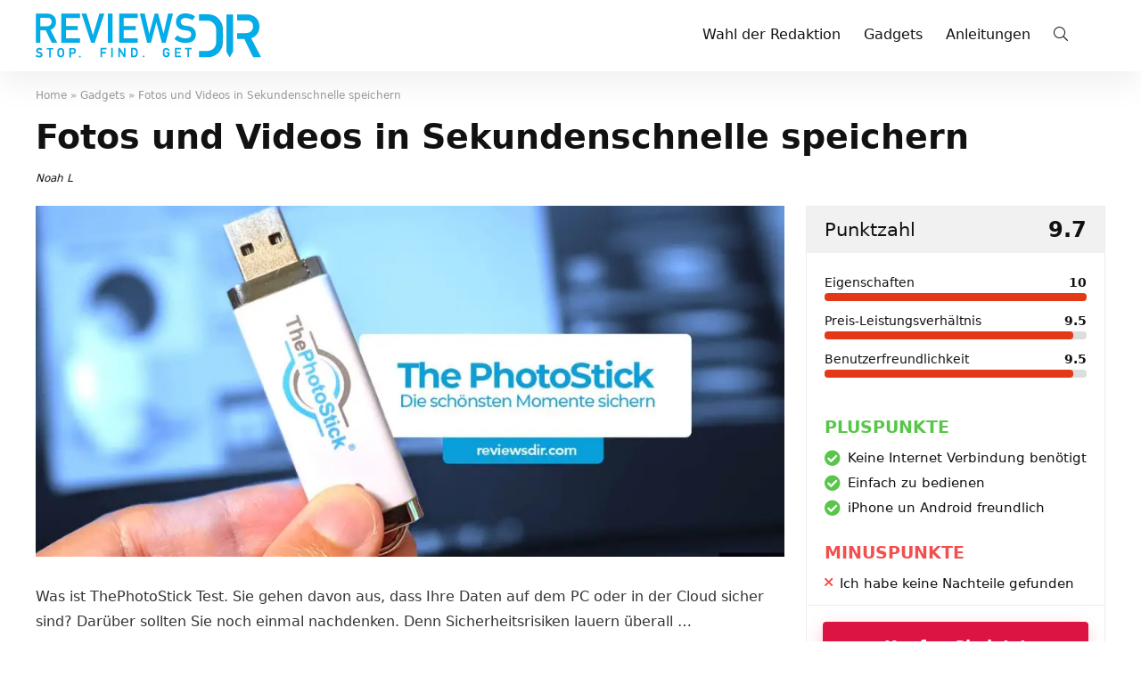

--- FILE ---
content_type: text/html; charset=UTF-8
request_url: https://www.reviewsdir.com/de/thephotostick-test/
body_size: 27250
content:
<!DOCTYPE html>
<!--[if IE 8]>    <html class="ie8" lang="de-DE"> <![endif]-->
<!--[if IE 9]>    <html class="ie9" lang="de-DE"> <![endif]-->
<!--[if (gt IE 9)|!(IE)] lang="de-DE"><![endif]-->
<html lang="de-DE">
<head>
<meta charset="UTF-8" />
<meta name="viewport" content="width=device-width, initial-scale=1.0" />
<!-- feeds & pingback -->
<link rel="profile" href="https://gmpg.org/xfn/11" />
<link rel="pingback" href="https://www.reviewsdir.com/xmlrpc.php" />
<meta name='robots' content='index, follow, max-image-preview:large, max-snippet:-1, max-video-preview:-1' />
	<style>img:is([sizes="auto" i], [sizes^="auto," i]) { contain-intrinsic-size: 3000px 1500px }</style>
	<link rel="alternate" hreflang="en" href="https://www.reviewsdir.com/the-photo-stick-reviews/" />
<link rel="alternate" hreflang="fr" href="https://www.reviewsdir.com/fr/thephotostick-avis/" />
<link rel="alternate" hreflang="de" href="https://www.reviewsdir.com/de/thephotostick-test/" />
<link rel="alternate" hreflang="es" href="https://www.reviewsdir.com/es/thephotostick-opiniones/" />
<link rel="alternate" hreflang="x-default" href="https://www.reviewsdir.com/the-photo-stick-reviews/" />

	<!-- This site is optimized with the Yoast SEO plugin v24.9 - https://yoast.com/wordpress/plugins/seo/ -->
	<title>ThePhotoStick 2025: Fotos speichern | ReviewsDir.com</title>
	<meta name="description" content="Unser ThePhotoStick Test zeigt: Mit nur einem Klick lassen sich sämtliche Erinnerungsfotos und -videos in Sekundenschnelle speichern." />
	<link rel="canonical" href="https://www.reviewsdir.com/de/thephotostick-test/" />
	<meta property="og:locale" content="de_DE" />
	<meta property="og:type" content="article" />
	<meta property="og:title" content="ThePhotoStick 2025: Fotos speichern | ReviewsDir.com" />
	<meta property="og:description" content="Unser ThePhotoStick Test zeigt: Mit nur einem Klick lassen sich sämtliche Erinnerungsfotos und -videos in Sekundenschnelle speichern." />
	<meta property="og:url" content="https://www.reviewsdir.com/de/thephotostick-test/" />
	<meta property="og:site_name" content="ReviewsDir.com" />
	<meta property="article:author" content="https://www.facebook.com/ReviewsDircom-103914325393192" />
	<meta property="article:published_time" content="2025-11-03T15:24:07+00:00" />
	<meta property="og:image" content="https://www.reviewsdir.com/wp-content/uploads/2023/01/thePhotoStick.jpg" />
	<meta property="og:image:width" content="1280" />
	<meta property="og:image:height" content="600" />
	<meta property="og:image:type" content="image/jpeg" />
	<meta name="author" content="Noah L" />
	<meta name="twitter:card" content="summary_large_image" />
	<meta name="twitter:creator" content="@https://twitter.com/reviewsdir" />
	<!-- / Yoast SEO plugin. -->


<link rel="amphtml" href="https://www.reviewsdir.com/de/thephotostick-test/amp/" /><meta name="generator" content="AMP for WP 1.1.4"/><link rel='dns-prefetch' href='//a.omappapi.com' />
<link rel="alternate" type="application/rss+xml" title="ReviewsDir.com &raquo; Feed" href="https://www.reviewsdir.com/de/feed/" />
<link rel="alternate" type="application/rss+xml" title="ReviewsDir.com &raquo; Kommentar-Feed" href="https://www.reviewsdir.com/de/comments/feed/" />
<link rel="alternate" type="application/rss+xml" title="ReviewsDir.com &raquo; Fotos und Videos in Sekundenschnelle speichern Kommentar-Feed" href="https://www.reviewsdir.com/de/thephotostick-test/feed/" />
<script type="application/ld+json">{"@context":"http:\/\/schema.org\/","@type":"Review","name":"The PhotoStick","datePublished":"2025-11-03 10:24:07","dateModified":"2025-11-03 10:24:07","reviewBody":"Verschwenden Sie keine Zeit mit dem Durchsuchen von Dateien \u2013 Sicherungskopien von Tausenden von Fotos und Videos in Minutenschnelle!","reviewRating":{"@type":"Rating","worstRating":"1","bestRating":"10","ratingValue":9.7},"author":{"@type":"Person","name":"Noah L"},"itemReviewed":{"@type":"Product","name":"Fotos und Videos in Sekundenschnelle speichern","aggregateRating":{"@type":"AggregateRating","worstRating":"1","bestRating":"10","ratingValue":9.7,"reviewCount":"1"}}}</script><script type="text/javascript">
/* <![CDATA[ */
window._wpemojiSettings = {"baseUrl":"https:\/\/s.w.org\/images\/core\/emoji\/16.0.1\/72x72\/","ext":".png","svgUrl":"https:\/\/s.w.org\/images\/core\/emoji\/16.0.1\/svg\/","svgExt":".svg","source":{"concatemoji":"https:\/\/www.reviewsdir.com\/wp-includes\/js\/wp-emoji-release.min.js?ver=6.8.3"}};
/*! This file is auto-generated */
!function(s,n){var o,i,e;function c(e){try{var t={supportTests:e,timestamp:(new Date).valueOf()};sessionStorage.setItem(o,JSON.stringify(t))}catch(e){}}function p(e,t,n){e.clearRect(0,0,e.canvas.width,e.canvas.height),e.fillText(t,0,0);var t=new Uint32Array(e.getImageData(0,0,e.canvas.width,e.canvas.height).data),a=(e.clearRect(0,0,e.canvas.width,e.canvas.height),e.fillText(n,0,0),new Uint32Array(e.getImageData(0,0,e.canvas.width,e.canvas.height).data));return t.every(function(e,t){return e===a[t]})}function u(e,t){e.clearRect(0,0,e.canvas.width,e.canvas.height),e.fillText(t,0,0);for(var n=e.getImageData(16,16,1,1),a=0;a<n.data.length;a++)if(0!==n.data[a])return!1;return!0}function f(e,t,n,a){switch(t){case"flag":return n(e,"\ud83c\udff3\ufe0f\u200d\u26a7\ufe0f","\ud83c\udff3\ufe0f\u200b\u26a7\ufe0f")?!1:!n(e,"\ud83c\udde8\ud83c\uddf6","\ud83c\udde8\u200b\ud83c\uddf6")&&!n(e,"\ud83c\udff4\udb40\udc67\udb40\udc62\udb40\udc65\udb40\udc6e\udb40\udc67\udb40\udc7f","\ud83c\udff4\u200b\udb40\udc67\u200b\udb40\udc62\u200b\udb40\udc65\u200b\udb40\udc6e\u200b\udb40\udc67\u200b\udb40\udc7f");case"emoji":return!a(e,"\ud83e\udedf")}return!1}function g(e,t,n,a){var r="undefined"!=typeof WorkerGlobalScope&&self instanceof WorkerGlobalScope?new OffscreenCanvas(300,150):s.createElement("canvas"),o=r.getContext("2d",{willReadFrequently:!0}),i=(o.textBaseline="top",o.font="600 32px Arial",{});return e.forEach(function(e){i[e]=t(o,e,n,a)}),i}function t(e){var t=s.createElement("script");t.src=e,t.defer=!0,s.head.appendChild(t)}"undefined"!=typeof Promise&&(o="wpEmojiSettingsSupports",i=["flag","emoji"],n.supports={everything:!0,everythingExceptFlag:!0},e=new Promise(function(e){s.addEventListener("DOMContentLoaded",e,{once:!0})}),new Promise(function(t){var n=function(){try{var e=JSON.parse(sessionStorage.getItem(o));if("object"==typeof e&&"number"==typeof e.timestamp&&(new Date).valueOf()<e.timestamp+604800&&"object"==typeof e.supportTests)return e.supportTests}catch(e){}return null}();if(!n){if("undefined"!=typeof Worker&&"undefined"!=typeof OffscreenCanvas&&"undefined"!=typeof URL&&URL.createObjectURL&&"undefined"!=typeof Blob)try{var e="postMessage("+g.toString()+"("+[JSON.stringify(i),f.toString(),p.toString(),u.toString()].join(",")+"));",a=new Blob([e],{type:"text/javascript"}),r=new Worker(URL.createObjectURL(a),{name:"wpTestEmojiSupports"});return void(r.onmessage=function(e){c(n=e.data),r.terminate(),t(n)})}catch(e){}c(n=g(i,f,p,u))}t(n)}).then(function(e){for(var t in e)n.supports[t]=e[t],n.supports.everything=n.supports.everything&&n.supports[t],"flag"!==t&&(n.supports.everythingExceptFlag=n.supports.everythingExceptFlag&&n.supports[t]);n.supports.everythingExceptFlag=n.supports.everythingExceptFlag&&!n.supports.flag,n.DOMReady=!1,n.readyCallback=function(){n.DOMReady=!0}}).then(function(){return e}).then(function(){var e;n.supports.everything||(n.readyCallback(),(e=n.source||{}).concatemoji?t(e.concatemoji):e.wpemoji&&e.twemoji&&(t(e.twemoji),t(e.wpemoji)))}))}((window,document),window._wpemojiSettings);
/* ]]> */
</script>
<style id='wp-emoji-styles-inline-css' type='text/css'>

	img.wp-smiley, img.emoji {
		display: inline !important;
		border: none !important;
		box-shadow: none !important;
		height: 1em !important;
		width: 1em !important;
		margin: 0 0.07em !important;
		vertical-align: -0.1em !important;
		background: none !important;
		padding: 0 !important;
	}
</style>
<link rel='stylesheet' id='wp-block-library-css' href='https://www.reviewsdir.com/wp-includes/css/dist/block-library/style.min.css?ver=6.8.3' type='text/css' media='all' />
<style id='classic-theme-styles-inline-css' type='text/css'>
/*! This file is auto-generated */
.wp-block-button__link{color:#fff;background-color:#32373c;border-radius:9999px;box-shadow:none;text-decoration:none;padding:calc(.667em + 2px) calc(1.333em + 2px);font-size:1.125em}.wp-block-file__button{background:#32373c;color:#fff;text-decoration:none}
</style>
<style id='global-styles-inline-css' type='text/css'>
:root{--wp--preset--aspect-ratio--square: 1;--wp--preset--aspect-ratio--4-3: 4/3;--wp--preset--aspect-ratio--3-4: 3/4;--wp--preset--aspect-ratio--3-2: 3/2;--wp--preset--aspect-ratio--2-3: 2/3;--wp--preset--aspect-ratio--16-9: 16/9;--wp--preset--aspect-ratio--9-16: 9/16;--wp--preset--color--black: #000000;--wp--preset--color--cyan-bluish-gray: #abb8c3;--wp--preset--color--white: #ffffff;--wp--preset--color--pale-pink: #f78da7;--wp--preset--color--vivid-red: #cf2e2e;--wp--preset--color--luminous-vivid-orange: #ff6900;--wp--preset--color--luminous-vivid-amber: #fcb900;--wp--preset--color--light-green-cyan: #7bdcb5;--wp--preset--color--vivid-green-cyan: #00d084;--wp--preset--color--pale-cyan-blue: #8ed1fc;--wp--preset--color--vivid-cyan-blue: #0693e3;--wp--preset--color--vivid-purple: #9b51e0;--wp--preset--gradient--vivid-cyan-blue-to-vivid-purple: linear-gradient(135deg,rgba(6,147,227,1) 0%,rgb(155,81,224) 100%);--wp--preset--gradient--light-green-cyan-to-vivid-green-cyan: linear-gradient(135deg,rgb(122,220,180) 0%,rgb(0,208,130) 100%);--wp--preset--gradient--luminous-vivid-amber-to-luminous-vivid-orange: linear-gradient(135deg,rgba(252,185,0,1) 0%,rgba(255,105,0,1) 100%);--wp--preset--gradient--luminous-vivid-orange-to-vivid-red: linear-gradient(135deg,rgba(255,105,0,1) 0%,rgb(207,46,46) 100%);--wp--preset--gradient--very-light-gray-to-cyan-bluish-gray: linear-gradient(135deg,rgb(238,238,238) 0%,rgb(169,184,195) 100%);--wp--preset--gradient--cool-to-warm-spectrum: linear-gradient(135deg,rgb(74,234,220) 0%,rgb(151,120,209) 20%,rgb(207,42,186) 40%,rgb(238,44,130) 60%,rgb(251,105,98) 80%,rgb(254,248,76) 100%);--wp--preset--gradient--blush-light-purple: linear-gradient(135deg,rgb(255,206,236) 0%,rgb(152,150,240) 100%);--wp--preset--gradient--blush-bordeaux: linear-gradient(135deg,rgb(254,205,165) 0%,rgb(254,45,45) 50%,rgb(107,0,62) 100%);--wp--preset--gradient--luminous-dusk: linear-gradient(135deg,rgb(255,203,112) 0%,rgb(199,81,192) 50%,rgb(65,88,208) 100%);--wp--preset--gradient--pale-ocean: linear-gradient(135deg,rgb(255,245,203) 0%,rgb(182,227,212) 50%,rgb(51,167,181) 100%);--wp--preset--gradient--electric-grass: linear-gradient(135deg,rgb(202,248,128) 0%,rgb(113,206,126) 100%);--wp--preset--gradient--midnight: linear-gradient(135deg,rgb(2,3,129) 0%,rgb(40,116,252) 100%);--wp--preset--font-size--small: 13px;--wp--preset--font-size--medium: 20px;--wp--preset--font-size--large: 36px;--wp--preset--font-size--x-large: 42px;--wp--preset--spacing--20: 0.44rem;--wp--preset--spacing--30: 0.67rem;--wp--preset--spacing--40: 1rem;--wp--preset--spacing--50: 1.5rem;--wp--preset--spacing--60: 2.25rem;--wp--preset--spacing--70: 3.38rem;--wp--preset--spacing--80: 5.06rem;--wp--preset--shadow--natural: 6px 6px 9px rgba(0, 0, 0, 0.2);--wp--preset--shadow--deep: 12px 12px 50px rgba(0, 0, 0, 0.4);--wp--preset--shadow--sharp: 6px 6px 0px rgba(0, 0, 0, 0.2);--wp--preset--shadow--outlined: 6px 6px 0px -3px rgba(255, 255, 255, 1), 6px 6px rgba(0, 0, 0, 1);--wp--preset--shadow--crisp: 6px 6px 0px rgba(0, 0, 0, 1);}:where(.is-layout-flex){gap: 0.5em;}:where(.is-layout-grid){gap: 0.5em;}body .is-layout-flex{display: flex;}.is-layout-flex{flex-wrap: wrap;align-items: center;}.is-layout-flex > :is(*, div){margin: 0;}body .is-layout-grid{display: grid;}.is-layout-grid > :is(*, div){margin: 0;}:where(.wp-block-columns.is-layout-flex){gap: 2em;}:where(.wp-block-columns.is-layout-grid){gap: 2em;}:where(.wp-block-post-template.is-layout-flex){gap: 1.25em;}:where(.wp-block-post-template.is-layout-grid){gap: 1.25em;}.has-black-color{color: var(--wp--preset--color--black) !important;}.has-cyan-bluish-gray-color{color: var(--wp--preset--color--cyan-bluish-gray) !important;}.has-white-color{color: var(--wp--preset--color--white) !important;}.has-pale-pink-color{color: var(--wp--preset--color--pale-pink) !important;}.has-vivid-red-color{color: var(--wp--preset--color--vivid-red) !important;}.has-luminous-vivid-orange-color{color: var(--wp--preset--color--luminous-vivid-orange) !important;}.has-luminous-vivid-amber-color{color: var(--wp--preset--color--luminous-vivid-amber) !important;}.has-light-green-cyan-color{color: var(--wp--preset--color--light-green-cyan) !important;}.has-vivid-green-cyan-color{color: var(--wp--preset--color--vivid-green-cyan) !important;}.has-pale-cyan-blue-color{color: var(--wp--preset--color--pale-cyan-blue) !important;}.has-vivid-cyan-blue-color{color: var(--wp--preset--color--vivid-cyan-blue) !important;}.has-vivid-purple-color{color: var(--wp--preset--color--vivid-purple) !important;}.has-black-background-color{background-color: var(--wp--preset--color--black) !important;}.has-cyan-bluish-gray-background-color{background-color: var(--wp--preset--color--cyan-bluish-gray) !important;}.has-white-background-color{background-color: var(--wp--preset--color--white) !important;}.has-pale-pink-background-color{background-color: var(--wp--preset--color--pale-pink) !important;}.has-vivid-red-background-color{background-color: var(--wp--preset--color--vivid-red) !important;}.has-luminous-vivid-orange-background-color{background-color: var(--wp--preset--color--luminous-vivid-orange) !important;}.has-luminous-vivid-amber-background-color{background-color: var(--wp--preset--color--luminous-vivid-amber) !important;}.has-light-green-cyan-background-color{background-color: var(--wp--preset--color--light-green-cyan) !important;}.has-vivid-green-cyan-background-color{background-color: var(--wp--preset--color--vivid-green-cyan) !important;}.has-pale-cyan-blue-background-color{background-color: var(--wp--preset--color--pale-cyan-blue) !important;}.has-vivid-cyan-blue-background-color{background-color: var(--wp--preset--color--vivid-cyan-blue) !important;}.has-vivid-purple-background-color{background-color: var(--wp--preset--color--vivid-purple) !important;}.has-black-border-color{border-color: var(--wp--preset--color--black) !important;}.has-cyan-bluish-gray-border-color{border-color: var(--wp--preset--color--cyan-bluish-gray) !important;}.has-white-border-color{border-color: var(--wp--preset--color--white) !important;}.has-pale-pink-border-color{border-color: var(--wp--preset--color--pale-pink) !important;}.has-vivid-red-border-color{border-color: var(--wp--preset--color--vivid-red) !important;}.has-luminous-vivid-orange-border-color{border-color: var(--wp--preset--color--luminous-vivid-orange) !important;}.has-luminous-vivid-amber-border-color{border-color: var(--wp--preset--color--luminous-vivid-amber) !important;}.has-light-green-cyan-border-color{border-color: var(--wp--preset--color--light-green-cyan) !important;}.has-vivid-green-cyan-border-color{border-color: var(--wp--preset--color--vivid-green-cyan) !important;}.has-pale-cyan-blue-border-color{border-color: var(--wp--preset--color--pale-cyan-blue) !important;}.has-vivid-cyan-blue-border-color{border-color: var(--wp--preset--color--vivid-cyan-blue) !important;}.has-vivid-purple-border-color{border-color: var(--wp--preset--color--vivid-purple) !important;}.has-vivid-cyan-blue-to-vivid-purple-gradient-background{background: var(--wp--preset--gradient--vivid-cyan-blue-to-vivid-purple) !important;}.has-light-green-cyan-to-vivid-green-cyan-gradient-background{background: var(--wp--preset--gradient--light-green-cyan-to-vivid-green-cyan) !important;}.has-luminous-vivid-amber-to-luminous-vivid-orange-gradient-background{background: var(--wp--preset--gradient--luminous-vivid-amber-to-luminous-vivid-orange) !important;}.has-luminous-vivid-orange-to-vivid-red-gradient-background{background: var(--wp--preset--gradient--luminous-vivid-orange-to-vivid-red) !important;}.has-very-light-gray-to-cyan-bluish-gray-gradient-background{background: var(--wp--preset--gradient--very-light-gray-to-cyan-bluish-gray) !important;}.has-cool-to-warm-spectrum-gradient-background{background: var(--wp--preset--gradient--cool-to-warm-spectrum) !important;}.has-blush-light-purple-gradient-background{background: var(--wp--preset--gradient--blush-light-purple) !important;}.has-blush-bordeaux-gradient-background{background: var(--wp--preset--gradient--blush-bordeaux) !important;}.has-luminous-dusk-gradient-background{background: var(--wp--preset--gradient--luminous-dusk) !important;}.has-pale-ocean-gradient-background{background: var(--wp--preset--gradient--pale-ocean) !important;}.has-electric-grass-gradient-background{background: var(--wp--preset--gradient--electric-grass) !important;}.has-midnight-gradient-background{background: var(--wp--preset--gradient--midnight) !important;}.has-small-font-size{font-size: var(--wp--preset--font-size--small) !important;}.has-medium-font-size{font-size: var(--wp--preset--font-size--medium) !important;}.has-large-font-size{font-size: var(--wp--preset--font-size--large) !important;}.has-x-large-font-size{font-size: var(--wp--preset--font-size--x-large) !important;}
:where(.wp-block-post-template.is-layout-flex){gap: 1.25em;}:where(.wp-block-post-template.is-layout-grid){gap: 1.25em;}
:where(.wp-block-columns.is-layout-flex){gap: 2em;}:where(.wp-block-columns.is-layout-grid){gap: 2em;}
:root :where(.wp-block-pullquote){font-size: 1.5em;line-height: 1.6;}
</style>
<link rel='stylesheet' id='authors-list-css-css' href='https://www.reviewsdir.com/wp-content/plugins/authors-list/backend/assets/css/front.css?ver=2.0.6.1' type='text/css' media='all' />
<link rel='stylesheet' id='jquery-ui-css-css' href='https://www.reviewsdir.com/wp-content/plugins/authors-list/backend/assets/css/jquery-ui.css?ver=2.0.6.1' type='text/css' media='all' />
<link rel='stylesheet' id='wpml-legacy-horizontal-list-0-css' href='https://www.reviewsdir.com/wp-content/plugins/sitepress-multilingual-cms/templates/language-switchers/legacy-list-horizontal/style.min.css?ver=1' type='text/css' media='all' />
<style id='wpml-legacy-horizontal-list-0-inline-css' type='text/css'>
.wpml-ls-statics-footer a, .wpml-ls-statics-footer .wpml-ls-sub-menu a, .wpml-ls-statics-footer .wpml-ls-sub-menu a:link, .wpml-ls-statics-footer li:not(.wpml-ls-current-language) .wpml-ls-link, .wpml-ls-statics-footer li:not(.wpml-ls-current-language) .wpml-ls-link:link {color:#444444;background-color:#ffffff;}.wpml-ls-statics-footer .wpml-ls-sub-menu a:hover,.wpml-ls-statics-footer .wpml-ls-sub-menu a:focus, .wpml-ls-statics-footer .wpml-ls-sub-menu a:link:hover, .wpml-ls-statics-footer .wpml-ls-sub-menu a:link:focus {color:#000000;background-color:#eeeeee;}.wpml-ls-statics-footer .wpml-ls-current-language > a {color:#444444;background-color:#ffffff;}.wpml-ls-statics-footer .wpml-ls-current-language:hover>a, .wpml-ls-statics-footer .wpml-ls-current-language>a:focus {color:#000000;background-color:#eeeeee;}
</style>
<link rel='stylesheet' id='parent-style-css' href='https://www.reviewsdir.com/wp-content/themes/rehub-theme/style.css?ver=6.8.3' type='text/css' media='all' />
<style id='akismet-widget-style-inline-css' type='text/css'>

			.a-stats {
				--akismet-color-mid-green: #357b49;
				--akismet-color-white: #fff;
				--akismet-color-light-grey: #f6f7f7;

				max-width: 350px;
				width: auto;
			}

			.a-stats * {
				all: unset;
				box-sizing: border-box;
			}

			.a-stats strong {
				font-weight: 600;
			}

			.a-stats a.a-stats__link,
			.a-stats a.a-stats__link:visited,
			.a-stats a.a-stats__link:active {
				background: var(--akismet-color-mid-green);
				border: none;
				box-shadow: none;
				border-radius: 8px;
				color: var(--akismet-color-white);
				cursor: pointer;
				display: block;
				font-family: -apple-system, BlinkMacSystemFont, 'Segoe UI', 'Roboto', 'Oxygen-Sans', 'Ubuntu', 'Cantarell', 'Helvetica Neue', sans-serif;
				font-weight: 500;
				padding: 12px;
				text-align: center;
				text-decoration: none;
				transition: all 0.2s ease;
			}

			/* Extra specificity to deal with TwentyTwentyOne focus style */
			.widget .a-stats a.a-stats__link:focus {
				background: var(--akismet-color-mid-green);
				color: var(--akismet-color-white);
				text-decoration: none;
			}

			.a-stats a.a-stats__link:hover {
				filter: brightness(110%);
				box-shadow: 0 4px 12px rgba(0, 0, 0, 0.06), 0 0 2px rgba(0, 0, 0, 0.16);
			}

			.a-stats .count {
				color: var(--akismet-color-white);
				display: block;
				font-size: 1.5em;
				line-height: 1.4;
				padding: 0 13px;
				white-space: nowrap;
			}
		
</style>
<link rel='stylesheet' id='rhstyle-css' href='https://www.reviewsdir.com/wp-content/themes/rehub-old/style.css?ver=12.9.7' type='text/css' media='all' />
<link rel='stylesheet' id='responsive-css' href='https://www.reviewsdir.com/wp-content/themes/rehub-theme/css/responsive.css?ver=12.9.7' type='text/css' media='all' />
<link rel='stylesheet' id='rehubicons-css' href='https://www.reviewsdir.com/wp-content/themes/rehub-theme/iconstyle.css?ver=12.9.7' type='text/css' media='all' />
<link rel='stylesheet' id='rehubfontawesome-css' href='https://www.reviewsdir.com/wp-content/themes/rehub-theme/admin/fonts/fontawesome/font-awesome.min.css?ver=5.3.1' type='text/css' media='all' />
<link rel='stylesheet' id='sgf-rehub-css' href='https://www.reviewsdir.com/wp-content/plugins/sgf-wp-plugin/css/rehub.css?ver=30' type='text/css' media='all' />
<script type="text/javascript" id="wpml-cookie-js-extra">
/* <![CDATA[ */
var wpml_cookies = {"wp-wpml_current_language":{"value":"de","expires":1,"path":"\/"}};
var wpml_cookies = {"wp-wpml_current_language":{"value":"de","expires":1,"path":"\/"}};
/* ]]> */
</script>
<script type="text/javascript" src="https://www.reviewsdir.com/wp-content/plugins/sitepress-multilingual-cms/res/js/cookies/language-cookie.js?ver=473900" id="wpml-cookie-js" defer="defer" data-wp-strategy="defer"></script>
<script type="text/javascript" src="https://www.reviewsdir.com/wp-includes/js/jquery/jquery.min.js?ver=3.7.1" id="jquery-core-js"></script>
<script type="text/javascript" src="https://www.reviewsdir.com/wp-includes/js/jquery/jquery-migrate.min.js?ver=3.4.1" id="jquery-migrate-js"></script>
<link rel="https://api.w.org/" href="https://www.reviewsdir.com/de/wp-json/" /><link rel="alternate" title="JSON" type="application/json" href="https://www.reviewsdir.com/de/wp-json/wp/v2/posts/39298" /><link rel="EditURI" type="application/rsd+xml" title="RSD" href="https://www.reviewsdir.com/xmlrpc.php?rsd" />
<link rel='shortlink' href='https://www.reviewsdir.com/de/?p=39298' />
<link rel="alternate" title="oEmbed (JSON)" type="application/json+oembed" href="https://www.reviewsdir.com/de/wp-json/oembed/1.0/embed?url=https%3A%2F%2Fwww.reviewsdir.com%2Fde%2Fthephotostick-test%2F" />
<link rel="alternate" title="oEmbed (XML)" type="text/xml+oembed" href="https://www.reviewsdir.com/de/wp-json/oembed/1.0/embed?url=https%3A%2F%2Fwww.reviewsdir.com%2Fde%2Fthephotostick-test%2F&#038;format=xml" />
<meta name="generator" content="WPML ver:4.7.3 stt:1,4,3,2;" />
<!-- HFCM by 99 Robots - Snippet # 2: Google Analytics -->
<!-- Google tag (gtag.js) -->
<script async src="https://www.googletagmanager.com/gtag/js?id=G-6NYPJ382PE"></script>
<script>
  window.dataLayer = window.dataLayer || [];
  function gtag(){dataLayer.push(arguments);}
  gtag('js', new Date());

  gtag('config', 'G-6NYPJ382PE');
</script>
<!-- /end HFCM by 99 Robots -->
<script>
var sgf_website_url = 'https://www.reviewsdir.com/de/';
var sgf_content_url = 'https://www.reviewsdir.com/wp-content';
</script>
<script>document.createElement( "picture" );if(!window.HTMLPictureElement && document.addEventListener) {window.addEventListener("DOMContentLoaded", function() {var s = document.createElement("script");s.src = "https://www.reviewsdir.com/wp-content/plugins/webp-express/js/picturefill.min.js";document.body.appendChild(s);});}</script><link rel="preload" href="https://www.reviewsdir.com/wp-content/themes/rehub-theme/fonts/rhicons.woff2?leryx9" as="font" type="font/woff2" crossorigin="crossorigin"><style type="text/css"> .logo_section_wrap{box-shadow:0 15px 30px 0 rgba(119,123,146,0.1)}nav.top_menu > ul > li > a{font-weight:normal;}nav.top_menu > ul > li,.main-nav.dark_style nav.top_menu>ul>li{border:none;}header .main-nav,.main-nav.dark_style{background:none repeat scroll 0 0 #ffffff!important;box-shadow:none;}.main-nav{border-bottom:none;border-top:none;}.dl-menuwrapper .dl-menu{margin:0 !important}#main_header,.is-sticky .logo_section_wrap,.sticky-active.logo_section_wrap{background-color:#ffffff !important}.main-nav.white_style{border-top:none}nav.top_menu > ul:not(.off-canvas) > li > a:after{top:auto;bottom:0}.header-top{border:none;}.footer-bottom{background-color:#000000 !important}.footer-bottom .footer_widget{border:none !important} .widget .title:after{border-bottom:2px solid #03acea;}.rehub-main-color-border,nav.top_menu > ul > li.vertical-menu.border-main-color .sub-menu,.rh-main-bg-hover:hover,.wp-block-quote,ul.def_btn_link_tabs li.active a,.wp-block-pullquote{border-color:#03acea;}.wpsm_promobox.rehub_promobox{border-left-color:#03acea!important;}.color_link{color:#03acea !important;}.search-header-contents{border-top-color:#03acea;}.featured_slider:hover .score,.top_chart_controls .controls:hover,article.post .wpsm_toplist_heading:before{border-color:#03acea;}.btn_more:hover,.small_post .overlay .btn_more:hover,.tw-pagination .current{border:1px solid #03acea;color:#fff}.rehub_woo_review .rehub_woo_tabs_menu li.current{border-top:3px solid #03acea;}.gallery-pics .gp-overlay{box-shadow:0 0 0 4px #03acea inset;}.post .rehub_woo_tabs_menu li.current,.woocommerce div.product .woocommerce-tabs ul.tabs li.active{border-top:2px solid #03acea;}.rething_item a.cat{border-bottom-color:#03acea}nav.top_menu ul li ul.sub-menu{border-bottom:2px solid #03acea;}.widget.deal_daywoo,.elementor-widget-wpsm_woofeatured .deal_daywoo{border:3px solid #03acea;padding:20px;background:#fff;}.deal_daywoo .wpsm-bar-bar{background-color:#03acea !important} #buddypress div.item-list-tabs ul li.selected a span,#buddypress div.item-list-tabs ul li.current a span,#buddypress div.item-list-tabs ul li a span,.user-profile-div .user-menu-tab > li.active > a,.user-profile-div .user-menu-tab > li.active > a:focus,.user-profile-div .user-menu-tab > li.active > a:hover,.slide .news_cat a,.news_in_thumb:hover .news_cat a,.news_out_thumb:hover .news_cat a,.col-feat-grid:hover .news_cat a,.carousel-style-deal .re_carousel .controls,.re_carousel .controls:hover,.openedprevnext .postNavigation a,.postNavigation a:hover,.top_chart_pagination a.selected,.flex-control-paging li a.flex-active,.flex-control-paging li a:hover,.btn_more:hover,.tabs-menu li:hover,.tabs-menu li.current,.featured_slider:hover .score,#bbp_user_edit_submit,.bbp-topic-pagination a,.bbp-topic-pagination a,.custom-checkbox label.checked:after,.slider_post .caption,ul.postpagination li.active a,ul.postpagination li:hover a,ul.postpagination li a:focus,.top_theme h5 strong,.re_carousel .text:after,#topcontrol:hover,.main_slider .flex-overlay:hover a.read-more,.rehub_chimp #mc_embed_signup input#mc-embedded-subscribe,#rank_1.rank_count,#toplistmenu > ul li:before,.rehub_chimp:before,.wpsm-members > strong:first-child,.r_catbox_btn,.wpcf7 .wpcf7-submit,.comm_meta_wrap .rh_user_s2_label,.wpsm_pretty_hover li:hover,.wpsm_pretty_hover li.current,.rehub-main-color-bg,.togglegreedybtn:after,.rh-bg-hover-color:hover .news_cat a,.rh-main-bg-hover:hover,.rh_wrapper_video_playlist .rh_video_currently_playing,.rh_wrapper_video_playlist .rh_video_currently_playing.rh_click_video:hover,.rtmedia-list-item .rtmedia-album-media-count,.tw-pagination .current,.dokan-dashboard .dokan-dash-sidebar ul.dokan-dashboard-menu li.active,.dokan-dashboard .dokan-dash-sidebar ul.dokan-dashboard-menu li:hover,.dokan-dashboard .dokan-dash-sidebar ul.dokan-dashboard-menu li.dokan-common-links a:hover,#ywqa-submit-question,.woocommerce .widget_price_filter .ui-slider .ui-slider-range,.rh-hov-bor-line > a:after,nav.top_menu > ul:not(.off-canvas) > li > a:after,.rh-border-line:after,.wpsm-table.wpsm-table-main-color table tr th,.rehub_chimp_flat #mc_embed_signup input#mc-embedded-subscribe{background:#03acea;}@media (max-width:767px){.postNavigation a{background:#03acea;}}.rh-main-bg-hover:hover,.rh-main-bg-hover:hover .whitehovered{color:#fff !important} a,.carousel-style-deal .deal-item .priced_block .price_count ins,nav.top_menu ul li.menu-item-has-children ul li.menu-item-has-children > a:before,.top_chart_controls .controls:hover,.flexslider .fa-pulse,.footer-bottom .widget .f_menu li a:hover,.comment_form h3 a,.bbp-body li.bbp-forum-info > a:hover,.bbp-body li.bbp-topic-title > a:hover,#subscription-toggle a:before,#favorite-toggle a:before,.aff_offer_links .aff_name a,.rh-deal-price,.commentlist .comment-content small a,.related_articles .title_cat_related a,article em.emph,.campare_table table.one td strong.red,.sidebar .tabs-item .detail p a,.footer-bottom .widget .title span,footer p a,.welcome-frase strong,article.post .wpsm_toplist_heading:before,.post a.color_link,.categoriesbox:hover h3 a:after,.bbp-body li.bbp-forum-info > a,.bbp-body li.bbp-topic-title > a,.widget .title i,.woocommerce-MyAccount-navigation ul li.is-active a,.category-vendormenu li.current a,.deal_daywoo .title,.rehub-main-color,.wpsm_pretty_colored ul li.current a,.wpsm_pretty_colored ul li.current,.rh-heading-hover-color:hover h2 a,.rh-heading-hover-color:hover h3 a,.rh-heading-hover-color:hover h4 a,.rh-heading-hover-color:hover h5 a,.rh-heading-hover-color:hover .rh-heading-hover-item a,.rh-heading-icon:before,.widget_layered_nav ul li.chosen a:before,.wp-block-quote.is-style-large p,ul.page-numbers li span.current,ul.page-numbers li a:hover,ul.page-numbers li.active a,.page-link > span:not(.page-link-title),blockquote:not(.wp-block-quote) p,span.re_filtersort_btn:hover,span.active.re_filtersort_btn,.deal_daywoo .price,div.sortingloading:after{color:#03acea;}a{color:#dc1443;} .page-link > span:not(.page-link-title),.postimagetrend .title,.widget.widget_affegg_widget .title,.widget.top_offers .title,.widget.cegg_widget_products .title,header .header_first_style .search form.search-form [type="submit"],header .header_eight_style .search form.search-form [type="submit"],.more_post a,.more_post span,.filter_home_pick span.active,.filter_home_pick span:hover,.filter_product_pick span.active,.filter_product_pick span:hover,.rh_tab_links a.active,.rh_tab_links a:hover,.wcv-navigation ul.menu li.active,.wcv-navigation ul.menu li:hover a,form.search-form [type="submit"],.rehub-sec-color-bg,input#ywqa-submit-question,input#ywqa-send-answer,.woocommerce button.button.alt,.tabsajax span.active.re_filtersort_btn,.wpsm-table.wpsm-table-sec-color table tr th,.rh-slider-arrow{background:#03acea !important;color:#fff !important;outline:0}.widget.widget_affegg_widget .title:after,.widget.top_offers .title:after,.vc_tta-tabs.wpsm-tabs .vc_tta-tab.vc_active,.vc_tta-tabs.wpsm-tabs .vc_tta-panel.vc_active .vc_tta-panel-heading,.widget.cegg_widget_products .title:after{border-top-color:#03acea !important;}.page-link > span:not(.page-link-title){border:1px solid #03acea;}.page-link > span:not(.page-link-title),.header_first_style .search form.search-form [type="submit"] i{color:#fff !important;}.rh_tab_links a.active,.rh_tab_links a:hover,.rehub-sec-color-border,nav.top_menu > ul > li.vertical-menu.border-sec-color > .sub-menu,.rh-slider-thumbs-item--active{border-color:#03acea}.rh_wrapper_video_playlist .rh_video_currently_playing,.rh_wrapper_video_playlist .rh_video_currently_playing.rh_click_video:hover{background-color:#03acea;box-shadow:1200px 0 0 #03acea inset;}.rehub-sec-color{color:#03acea} form.search-form input[type="text"]{border-radius:4px}.news .priced_block .price_count,.blog_string .priced_block .price_count,.main_slider .price_count{margin-right:5px}.right_aff .priced_block .btn_offer_block,.right_aff .priced_block .price_count{border-radius:0 !important}form.search-form.product-search-form input[type="text"]{border-radius:4px 0 0 4px;}form.search-form [type="submit"]{border-radius:0 4px 4px 0;}.rtl form.search-form.product-search-form input[type="text"]{border-radius:0 4px 4px 0;}.rtl form.search-form [type="submit"]{border-radius:4px 0 0 4px;}.price_count,.rehub_offer_coupon,#buddypress .dir-search input[type=text],.gmw-form-wrapper input[type=text],.gmw-form-wrapper select,#buddypress a.button,.btn_more,#main_header .wpsm-button,#rh-header-cover-image .wpsm-button,#wcvendor_image_bg .wpsm-button,input[type="text"],textarea,input[type="tel"],input[type="password"],input[type="email"],input[type="url"],input[type="number"],.def_btn,input[type="submit"],input[type="button"],input[type="reset"],.rh_offer_list .offer_thumb .deal_img_wrap,.grid_onsale,.rehub-main-smooth,.re_filter_instore span.re_filtersort_btn:hover,.re_filter_instore span.active.re_filtersort_btn,#buddypress .standard-form input[type=text],#buddypress .standard-form textarea,.blacklabelprice{border-radius:4px}.news-community,.woocommerce .products.grid_woo .product,.rehub_chimp #mc_embed_signup input.email,#mc_embed_signup input#mc-embedded-subscribe,.rh_offer_list,.woo-tax-logo,#buddypress div.item-list-tabs ul li a,#buddypress form#whats-new-form,#buddypress div#invite-list,#buddypress #send-reply div.message-box,.rehub-sec-smooth,.rate-bar-bar,.rate-bar,#wcfm-main-contentainer #wcfm-content,.wcfm_welcomebox_header{border-radius:5px} .woocommerce .woo-button-area .masked_coupon,.woocommerce a.woo_loop_btn,.woocommerce .button.checkout,.woocommerce input.button.alt,.woocommerce a.add_to_cart_button:not(.flat-woo-btn),.woocommerce-page a.add_to_cart_button:not(.flat-woo-btn),.woocommerce .single_add_to_cart_button,.woocommerce div.product form.cart .button,.woocommerce .checkout-button.button,.woofiltersbig .prdctfltr_buttons a.prdctfltr_woocommerce_filter_submit,.priced_block .btn_offer_block,.priced_block .button,.rh-deal-compact-btn,input.mdf_button,#buddypress input[type="submit"],#buddypress input[type="button"],#buddypress input[type="reset"],#buddypress button.submit,.wpsm-button.rehub_main_btn,.wcv-grid a.button,input.gmw-submit,#ws-plugin--s2member-profile-submit,#rtmedia_create_new_album,input[type="submit"].dokan-btn-theme,a.dokan-btn-theme,.dokan-btn-theme,#wcfm_membership_container a.wcfm_submit_button,.woocommerce button.button,.rehub-main-btn-bg{background:none #dc1443 !important;color:#ffffff !important;fill:#ffffff !important;border:none !important;text-decoration:none !important;outline:0;box-shadow:-1px 6px 19px rgba(220,20,67,0.2) !important;border-radius:4px !important;}.rehub-main-btn-bg > a{color:#ffffff !important;}.woocommerce a.woo_loop_btn:hover,.woocommerce .button.checkout:hover,.woocommerce input.button.alt:hover,.woocommerce a.add_to_cart_button:not(.flat-woo-btn):hover,.woocommerce-page a.add_to_cart_button:not(.flat-woo-btn):hover,.woocommerce a.single_add_to_cart_button:hover,.woocommerce-page a.single_add_to_cart_button:hover,.woocommerce div.product form.cart .button:hover,.woocommerce-page div.product form.cart .button:hover,.woocommerce .checkout-button.button:hover,.woofiltersbig .prdctfltr_buttons a.prdctfltr_woocommerce_filter_submit:hover,.priced_block .btn_offer_block:hover,.wpsm-button.rehub_main_btn:hover,#buddypress input[type="submit"]:hover,#buddypress input[type="button"]:hover,#buddypress input[type="reset"]:hover,#buddypress button.submit:hover,.small_post .btn:hover,.ap-pro-form-field-wrapper input[type="submit"]:hover,.wcv-grid a.button:hover,#ws-plugin--s2member-profile-submit:hover,.rething_button .btn_more:hover,#wcfm_membership_container a.wcfm_submit_button:hover,.woocommerce button.button:hover,.rehub-main-btn-bg:hover,.rehub-main-btn-bg:hover > a{background:none #dc1443 !important;color:#ffffff !important;box-shadow:-1px 6px 13px rgba(220,20,67,0.4) !important;border-color:transparent;}.rehub_offer_coupon:hover{border:1px dashed #dc1443;}.rehub_offer_coupon:hover i.far,.rehub_offer_coupon:hover i.fal,.rehub_offer_coupon:hover i.fas{color:#dc1443}.re_thing_btn .rehub_offer_coupon.not_masked_coupon:hover{color:#dc1443 !important}.woocommerce a.woo_loop_btn:active,.woocommerce .button.checkout:active,.woocommerce .button.alt:active,.woocommerce a.add_to_cart_button:not(.flat-woo-btn):active,.woocommerce-page a.add_to_cart_button:not(.flat-woo-btn):active,.woocommerce a.single_add_to_cart_button:active,.woocommerce-page a.single_add_to_cart_button:active,.woocommerce div.product form.cart .button:active,.woocommerce-page div.product form.cart .button:active,.woocommerce .checkout-button.button:active,.woofiltersbig .prdctfltr_buttons a.prdctfltr_woocommerce_filter_submit:active,.wpsm-button.rehub_main_btn:active,#buddypress input[type="submit"]:active,#buddypress input[type="button"]:active,#buddypress input[type="reset"]:active,#buddypress button.submit:active,.ap-pro-form-field-wrapper input[type="submit"]:active,.wcv-grid a.button:active,#ws-plugin--s2member-profile-submit:active,input[type="submit"].dokan-btn-theme:active,a.dokan-btn-theme:active,.dokan-btn-theme:active,.woocommerce button.button:active,.rehub-main-btn-bg:active{background:none #dc1443 !important;box-shadow:0 1px 0 #999 !important;top:2px;color:#ffffff !important;}.rehub_btn_color{background-color:#dc1443;border:1px solid #dc1443;color:#ffffff;text-shadow:none}.rehub_btn_color:hover{color:#ffffff;background-color:#dc1443;border:1px solid #dc1443;}.rething_button .btn_more{border:1px solid #dc1443;color:#dc1443;}.rething_button .priced_block.block_btnblock .price_count{color:#dc1443;font-weight:normal;}.widget_merchant_list .buttons_col{background-color:#dc1443 !important;}.widget_merchant_list .buttons_col a{color:#ffffff !important;}.rehub-svg-btn-fill svg{fill:#dc1443;}.rehub-svg-btn-stroke svg{stroke:#dc1443;}@media (max-width:767px){#float-panel-woo-area{border-top:1px solid #dc1443}}.rh_post_layout_big_offer .priced_block .btn_offer_block{text-shadow:none}.re-line-badge.badge_1,.re-ribbon-badge.badge_1 span{background:#de1414;}.table_view_charts .top_chart_item.badge_1{border-top:1px solid #de1414;}.re-line-badge.re-line-table-badge.badge_1:before{border-top-color:#de1414}.re-line-badge.re-line-table-badge.badge_1:after{border-bottom-color:#de1414}.re-line-badge.badge_2,.re-ribbon-badge.badge_2 span{background:#de1414;}.table_view_charts .top_chart_item.ed_choice_col.badge_2,.table_view_charts .top_chart_item.ed_choice_col.badge_2 li:first-child:before,.table_view_charts .top_chart_item.ed_choice_col.badge_2 > ul > li:last-child:before{border-top:1px solid #de1414;}.table_view_charts .top_chart_item.ed_choice_col.badge_2 > ul > li:last-child{border-bottom:1px solid #de1414;}.re-line-badge.re-line-table-badge.badge_2:before{border-top-color:#de1414}.re-line-badge.re-line-table-badge.badge_2:after{border-bottom-color:#de1414}.re-line-badge.badge_3,.re-ribbon-badge.badge_3 span{background:#de1414;}.table_view_charts .top_chart_item.ed_choice_col.badge_3,.table_view_charts .top_chart_item.ed_choice_col.badge_3 li:first-child:before,.table_view_charts .top_chart_item.ed_choice_col.badge_3 > ul > li:last-child:before{border-top:1px solid #de1414;}.table_view_charts .top_chart_item.ed_choice_col.badge_3 > ul > li:last-child{border-bottom:1px solid #de1414;}.re-line-badge.re-line-table-badge.badge_3:before{border-top-color:#de1414}.re-line-badge.re-line-table-badge.badge_3:after{border-bottom-color:#de1414}.re-line-badge.badge_4,.re-ribbon-badge.badge_4 span{background:#de1414;}.table_view_charts .top_chart_item.ed_choice_col.badge_4,.table_view_charts .top_chart_item.ed_choice_col.badge_4 li:first-child:before,.table_view_charts .top_chart_item.ed_choice_col.badge_4 > ul > li:last-child:before{border-top:1px solid #de1414;}.table_view_charts .top_chart_item.ed_choice_col.badge_4 > ul > li:last-child{border-bottom:1px solid #de1414;}.re-line-badge.re-line-table-badge.badge_4:before{border-top-color:#de1414}.re-line-badge.re-line-table-badge.badge_4:after{border-bottom-color:#de1414}</style><style>/* wpsm table color */
body .wpsm-table table tr th{background:none repeat scroll 0 0 #3298ec!important;color:#fff;font-size:15px;font-weight:700;text-transform:uppercase}

/* blog font color */
.category .cat_seo_description.post {
    opacity:1;
}

/* START DELETE CODE WHEN rehub.css v31 IS IMPLEMENTED */
/* Ranking */
.rh-flex-center-align.rh-flex-justify-center.pt15.pb15.mobileblockdisplay {
    min-height: 170px;
    justify-content: space-between;
}
.rh_list_builder .top_rating_item:first-child > div:first-child {
    border-color: #ff8a00 !important;
    background: #ffffef !important;
    border-left: 63px solid #ff8a00 !important;
    padding-left: 0px;
}
.rh_list_builder .top_rating_item > div{
    position: relative;
}
.rh_list_builder .top_rating_item > div:first-child {
    border: 2px solid #b1b1b1;
    border-radius: 10px;
    background: #b2b2b21a;
    border-left: 63px solid #b1b1b1 !important;
}
.listitem_column.listbuild_image{
    display: table-cell;
    vertical-align: middle;
}
.top_rating_item>div{
    width: 100%;
}
.top_rating_item>div>div{
    display: table-cell;
    vertical-align: middle;
}
.rh_list_builder .top_rating_item figure{
    position: inherit!important;
    height :auto;
}
.rh_list_builder .top_rating_item figure > a{
    width: auto;
    height: auto;
}
.rh_list_builder .top_rating_item:first-child .rank_count {
    color: #ff8a00 !important;
    border-color: #ff8a00 !important;
}
.rh_list_builder .top_rating_item .rank_count {
    margin-left: -52px;
    background: #ffffff !important;
    color: #b1b1b1 !important;
    border: 2px solid #b1b1b1 !important;
    box-shadow: none;
    font: 600 20px/20px Roboto, "Helvetica Neue", Arial, trebuchet !important;
    line-height: 37px !important;
    width: 40px;
    height: 40px;
}
.rh_list_builder .top_rating_item .re-ribbon-badge {
    -webkit-font-smoothing: antialiased;
    position: absolute;
    top: -6px;
    left: -67px;
    overflow: hidden;
    width: 100px;
    height: 100px;
    text-align: right;
    z-index: 2;
    pointer-events: none;
    transform: rotate(-90deg);
}
.rh-flex-grow1 {
    flex-grow: 1;
    flex-basis: auto;
    flex-wrap: wrap;
    flex-direction: column;
    align-items: flex-start;
}
.rh-flex-grow1 div {
    display: block;
    flex-direction: row;
    padding: 5px;
    text-align: left;
    padding-bottom: 0;
}
.rh_list_builder .top_rating_item .meta_posttext {
    padding-top: 12px;
    font-size: 12px;
    line-height: 12px;
}
.listitem_custom_val{
    color: #000 !important;
}
.listitem_custom_val span {
    color: #000;
}
.listitem_custom_val div {
    display: block;
    width: 100%;
    text-align: left;
    font-weight: 400;
}
.rh-flex-grow1 div .fas {
    padding-right: 0.5em;
}
.listitem_custom_val div a {
    color: #da291c;
}

/* Coupon */
i.coupon-interlink,
i.coupon-icon{
    font-style: inherit !important;
}
.text-48 h2 {
    font-size: 48px;
}
.text-45 h2 {
    font-size: 45px;
}
.title-disable h2 {
    color: #b3b3b3;
}
.title-no-margin h2 {
    margin: 0;
}
.list-item-icon-grey ul li {
        margin-bottom: 10px;
}
.list-item-icon-grey ul li::before {
    font-family: "Font Awesome 5 Free";
    font-weight: 900;
    width: 1.25em;
    content: "\f058";
    color: #909090;
    font-size: 14px;
    margin-right: 6px;
}

/* Link in promo & info & title box */
.wpsm-titlebox a, .wpsm_box a {
    font-weight: bold;
    text-decoration: underline;
}

@media only screen and (max-width: 1024px) {
    /* Ranking */
    .rh_list_builder .top_rating_item:first-child > div:first-child{
        border-top: 30px solid #ff8a00;
        border-left: 2px solid #ff8a00 !important;
    }
    .rh_list_builder .top_rating_item > div:first-child{
        border-top: 30px solid #b1b1b1;
        border-left: 2px solid #b1b1b1 !important;
    }
    .rh_list_builder .top_rating_item .listbuild_image{
        max-width: 100%;   
    }
    .rh_list_builder .top_rating_item .listitem_column.listbuild_btn {
        padding-left: 30px;
        padding-right: 30px;
        max-width: 100%;
    }
   .rh_listitem> div > div {
        width: 100%;
        min-width: 100%;
        max-width: 100%;
        padding: 10px 15px;
        margin: 0;
        text-align: center;
     }
    .rh_list_builder .top_rating_item {
        margin-left: 15px;
        margin-right: 15px;
    }
    .top_rating_item>div>div{
        display: inline-block;
    }
    .top_rating_item .rank_count{
        position: relative;
        margin: 0 auto!important;
        left: inherit!important;
        top: -75px!important;
    }
    .r_offer_details figure a {
        min-width: 100%;
        display: block;
        margin-top: -35px;
        margin-bottom: 20px;
    }
    .top_rating_item .listbuild_image{
        padding: 0!important;
    }
    .listitem_column.listbuild_image{
        display: inline-block;   
    }
    .r_offer_details figure {
        position: relative;
        width: 100%;
    }
    .r_offer_details figure .re-ribbon-badge {
        left: -6px !important;
        top: -35px !important;
    }
    .listitem_column.listbuild_review{
        width: 100%;
        min-width: 100%;
    }
}

@media (max-width: 479px) {
    /* Black Friday */
    .deal-bg-darker {
        position:fixed;
        padding:0;
        margin:0;
        top:0;
        left:0;
        width: 100%;
        height: 100%;
        background: #04060A;
    }
}

/* LAYOUT OF HIGHLIGHT BOXES */
.wpsm_box a {
    text-decoration: underline;
}
.wpsm_box.info_type, .wpsm_box.warning_type {
    display: flex;
}
.wpsm_box.info_type, .wpsm_box.warning_type, .wpsm_box.blue_type, .wpsm_box.standart_type, .wpsm_box.gray_type {
    padding: 20px 25px 20px 20px;
    -webkit-box-shadow: 0 0 12px rgb(0 0 0 / 8%);
    box-shadow: 0 0 12px rgb(0 0 0 / 8%);
    background-color: #fff;
    overflow: inherit;
}
.wpsm_box.info_type{
    border-left: 5px solid #53A34C;
    background-color: #fff;
}
.wpsm_box.warning_type {
    border-left: 5px solid #d52929;
    background-color: #fff;
    color: inherit;
}
.wpsm_box h3, .wpsm_box h2 {
    margin-top: 0;
}
.wpsm_box i{
    display: flex !important;
    align-items: center;
    margin: 0!important;
}
.wpsm_box i:before {
    font-size: 32px;
    padding: 10px;
}
.wpsm_box.info_type i:before {
    content: "\f05a";
}
.wpsm_box.warning_type i:before {
    color: #d52929;
}
.wpsm_box.info_type > div,
.wpsm_box.warning_type > div {
    padding: 0 0 0 20px;
}
.wpsm_box.blue_type {
    color: #5091b2;
    background: #fff;
    border-left: 5px solid #5091b2;
}
.wpsm_box.standart_type, .wpsm_box.gray_type {
    background: #fff;
    border-left: 5px solid #adadad;
}

/* LAYOUT OF PROMOBOX */
.wpsm_promobox {
    border-top: 0 !important;
    border-right: 0 !important;
    border-bottom: 0 !important;
    border-left: 5px solid #adadad !important;
    -webkit-box-shadow: 0 0 12px rgb(0 0 0 / 8%);
    box-shadow: 0 0 12px rgb(0 0 0 / 8%);
    overflow: inherit;
}
/* END DELETE CODE WHEN rehub.css v31 IS IMPLEMENTED */</style><meta name="generator" content="Elementor 3.28.4; features: additional_custom_breakpoints, e_local_google_fonts; settings: css_print_method-external, google_font-enabled, font_display-auto">
			<style>
				.e-con.e-parent:nth-of-type(n+4):not(.e-lazyloaded):not(.e-no-lazyload),
				.e-con.e-parent:nth-of-type(n+4):not(.e-lazyloaded):not(.e-no-lazyload) * {
					background-image: none !important;
				}
				@media screen and (max-height: 1024px) {
					.e-con.e-parent:nth-of-type(n+3):not(.e-lazyloaded):not(.e-no-lazyload),
					.e-con.e-parent:nth-of-type(n+3):not(.e-lazyloaded):not(.e-no-lazyload) * {
						background-image: none !important;
					}
				}
				@media screen and (max-height: 640px) {
					.e-con.e-parent:nth-of-type(n+2):not(.e-lazyloaded):not(.e-no-lazyload),
					.e-con.e-parent:nth-of-type(n+2):not(.e-lazyloaded):not(.e-no-lazyload) * {
						background-image: none !important;
					}
				}
			</style>
			<link rel="icon" href="https://www.reviewsdir.com/wp-content/uploads/2020/11/cropped-icon-reviewsdir-32x32.png" sizes="32x32" />
<link rel="icon" href="https://www.reviewsdir.com/wp-content/uploads/2020/11/cropped-icon-reviewsdir-192x192.png" sizes="192x192" />
<link rel="apple-touch-icon" href="https://www.reviewsdir.com/wp-content/uploads/2020/11/cropped-icon-reviewsdir-180x180.png" />
<meta name="msapplication-TileImage" content="https://www.reviewsdir.com/wp-content/uploads/2020/11/cropped-icon-reviewsdir-270x270.png" />
</head>
<body class="wp-singular post-template-default single single-post postid-39298 single-format-standard wp-theme-rehub-theme wp-child-theme-rehub-old noinnerpadding elementor-default elementor-kit-18818">
	               
<!-- Outer Start -->
<div class="rh-outer-wrap">
    <div id="top_ankor"></div>
    <!-- HEADER -->
            <header id="main_header" class="white_style">
            <div class="header_wrap">
                                                <!-- Logo section -->
<div class="rh-stickme header_five_style logo_section_wrap header_one_row">
    <div class="rh-container">
        <div class="logo-section rh-flex-center-align tabletblockdisplay">
            <div class="logo hideontablet">
                                    <a href="https://www.reviewsdir.com/de/" class="logo_image"><img src="https://www.reviewsdir.com/wp-content/uploads/2023/03/logo-solid.png" alt="ReviewsDir.com" height="" width="" /></a>
                       
            </div> 
            <!-- Main Navigation -->
            <div class="main-nav header_icons_menu rh-flex-right-align mob-logo-enabled white_style">      
                <nav class="top_menu"><ul id="menu-main-menu-german" class="menu"><li id="menu-item-39923" class="menu-item menu-item-type-post_type menu-item-object-page"><a href="https://www.reviewsdir.com/de/wahl-der-redaktion/">Wahl der Redaktion</a></li>
<li id="menu-item-38817" class="menu-item menu-item-type-taxonomy menu-item-object-category current-post-ancestor current-menu-parent current-post-parent"><a href="https://www.reviewsdir.com/de/die-besten-gadgets/">Gadgets</a></li>
<li id="menu-item-38816" class="menu-item menu-item-type-taxonomy menu-item-object-category"><a href="https://www.reviewsdir.com/de/anleitungen/">Anleitungen</a></li>
<li id="menu-item-38818" class="rehub-custom-menu-item floatright menu-item menu-item-type-custom menu-item-object-custom"><a href="#"><i class="icon-search-onclick"></i></a></li>
</ul></nav>                <div class="responsive_nav_wrap rh_mobile_menu">
                    <div id="dl-menu" class="dl-menuwrapper rh-flex-center-align">
                        <button id="dl-trigger" class="dl-trigger" aria-label="Menu">
                            <svg viewBox="0 0 32 32" xmlns="http://www.w3.org/2000/svg">
                                <g>
                                    <line stroke-linecap="round" id="rhlinemenu_1" y2="7" x2="29" y1="7" x1="3"/>
                                    <line stroke-linecap="round" id="rhlinemenu_2" y2="16" x2="18" y1="16" x1="3"/>
                                    <line stroke-linecap="round" id="rhlinemenu_3" y2="25" x2="26" y1="25" x1="3"/>
                                </g>
                            </svg>
                        </button>
                        <div id="mobile-menu-icons" class="rh-flex-center-align rh-flex-right-align">
                            <div id="slide-menu-mobile"></div>
                        </div>
                    </div>
                                    </div>
                <div class="search-header-contents"><form  role="search" method="get" class="search-form" action="https://www.reviewsdir.com/de/">
  	<input type="text" name="s" placeholder="Suche"  data-posttype="post">
  	<input type="hidden" name="post_type" value="post" />  	<button type="submit" class="btnsearch"><i class="rhicon rhi-search"></i></button>
</form>
</div>
            </div>  
             
                    
            <div class="header-actions-logo">
                <div class="rh-flex-center-align">
                                                             
                      
                                                                               
                                            <div class="celldisplay mobileinmenu rh-comparemenu-link rh-header-icon text-center">
                                                </div>
                                         
                </div> 
            </div>                        
            <!-- /Main Navigation -->                                                        
        </div>
    </div>
</div>
<!-- /Logo section -->  

            </div>  
        </header>
                

    <!-- CONTENT -->
<div class="rh-container"> 
    <div class="rh-content-wrap clearfix">
        <!-- Title area -->
        <div class="rh_post_layout_default rh_post_layout_outside">
            <div class="title_single_area">
                <div class="breadcrumb"><span><span><a href="https://www.reviewsdir.com/de/">Home</a></span> » <span><a href="https://www.reviewsdir.com/de/die-besten-gadgets/">Gadgets</a></span> » <span class="breadcrumb_last" aria-current="page">Fotos und Videos in Sekundenschnelle speichern</span></span></div> 
                                        
                <h1>Fotos und Videos in Sekundenschnelle speichern</h1>                                
                <div class="meta post-meta">
                    				<span class="admin_meta">
			<a class="admin" href="https://www.reviewsdir.com/de/author/noah-l/">
												
				Noah L			
			</a>
		</span>
	 
                </div>   
            </div>
                        
        </div>    
	    <!-- Main Side -->
        <div class="main-side single clearfix">
            <div class="rh-post-wrapper">            
                                                        <article class="post-inner post post-39298 type-post status-publish format-standard has-post-thumbnail hentry category-die-besten-gadgets tag-review-de" id="post-39298">
                                                
                            								                        
                                       

                        
                        <p><picture><source srcset="https://www.reviewsdir.com/wp-content/webp-express/webp-images/uploads/2023/01/thePhotoStick-1024x480.jpg.webp 1024w, https://www.reviewsdir.com/wp-content/webp-express/webp-images/uploads/2023/01/thePhotoStick-300x141.jpg.webp 300w, https://www.reviewsdir.com/wp-content/webp-express/webp-images/uploads/2023/01/thePhotoStick-768x360.jpg.webp 768w, https://www.reviewsdir.com/wp-content/webp-express/webp-images/uploads/2023/01/thePhotoStick-1536x720.jpg.webp 1536w, https://www.reviewsdir.com/wp-content/webp-express/webp-images/uploads/2023/01/thePhotoStick-2048x960.jpg.webp 2048w, https://www.reviewsdir.com/wp-content/webp-express/webp-images/uploads/2023/01/thePhotoStick-788x369.jpg.webp 788w, https://www.reviewsdir.com/wp-content/webp-express/webp-images/uploads/2023/01/thePhotoStick.jpg.webp 1280w" sizes="(max-width: 840px) 100vw, 840px" type="image/webp"><img fetchpriority="high" decoding="async" class="aligncenter wp-image-39494 size-large webpexpress-processed" title="thePhotoStick" src="https://www.reviewsdir.com/wp-content/uploads/2023/01/thePhotoStick-1024x480.jpg" alt="thePhotoStick" width="840" height="394" srcset="https://www.reviewsdir.com/wp-content/uploads/2023/01/thePhotoStick-1024x480.jpg 1024w, https://www.reviewsdir.com/wp-content/uploads/2023/01/thePhotoStick-300x141.jpg 300w, https://www.reviewsdir.com/wp-content/uploads/2023/01/thePhotoStick-768x360.jpg 768w, https://www.reviewsdir.com/wp-content/uploads/2023/01/thePhotoStick-1536x720.jpg 1536w, https://www.reviewsdir.com/wp-content/uploads/2023/01/thePhotoStick-2048x960.jpg 2048w, https://www.reviewsdir.com/wp-content/uploads/2023/01/thePhotoStick-788x369.jpg 788w, https://www.reviewsdir.com/wp-content/uploads/2023/01/thePhotoStick.jpg 1280w" sizes="(max-width: 840px) 100vw, 840px"></picture></p>
<p>Was ist ThePhotoStick Test. Sie gehen davon aus, dass Ihre Daten auf dem PC oder in der Cloud sicher sind? Darüber sollten Sie noch einmal nachdenken. Denn Sicherheitsrisiken lauern überall …<span id="more-39298"></span></p>
<div class="wpsm_promobox" style="background-color:#f8f8f8 !important; border-width:1px;border-color:#dddddd!important; border-style:solid; border-left-width:3px !important;border-left-color:#002395!important;border-left-style:solid"><a href="https://www.reviewsdir.com/visit/thephotostick-computer" class="wpsm-button rehub_main_btn" target="_blank" rel="nofollow"><span>Kauf Jetzt</span></a><div class="title_promobox">Super Rabatt klicken Sie hier</div><p> Mit dem Photostick können Sie schnell alle Ihre Fotos speichern. Nie wieder gehen wertvolle Dateien verloren - Nutzen Sie den Sonderrabatt</p></div>
<p><span style="background-color: #ffff00;"><strong>Aktualisiert</strong>: 9. November 2025</span></p>
<div id="ez-toc-container" class="ez-toc-v2_0_73 counter-hierarchy ez-toc-counter ez-toc-white ez-toc-container-direction">
<div class="ez-toc-title-container">
<p class="ez-toc-title" style="cursor:inherit">Table of Contents</p>
<span class="ez-toc-title-toggle"><a href="#" class="ez-toc-pull-right ez-toc-btn ez-toc-btn-xs ez-toc-btn-default ez-toc-toggle" aria-label="Toggle Table of Content"><span class="ez-toc-js-icon-con"><span class=""><span class="eztoc-hide" style="display:none;">Toggle</span><span class="ez-toc-icon-toggle-span"><svg style="fill: #999;color:#999" xmlns="http://www.w3.org/2000/svg" class="list-377408" width="20px" height="20px" viewBox="0 0 24 24" fill="none"><path d="M6 6H4v2h2V6zm14 0H8v2h12V6zM4 11h2v2H4v-2zm16 0H8v2h12v-2zM4 16h2v2H4v-2zm16 0H8v2h12v-2z" fill="currentColor"></path></svg><svg style="fill: #999;color:#999" class="arrow-unsorted-368013" xmlns="http://www.w3.org/2000/svg" width="10px" height="10px" viewBox="0 0 24 24" version="1.2" baseProfile="tiny"><path d="M18.2 9.3l-6.2-6.3-6.2 6.3c-.2.2-.3.4-.3.7s.1.5.3.7c.2.2.4.3.7.3h11c.3 0 .5-.1.7-.3.2-.2.3-.5.3-.7s-.1-.5-.3-.7zM5.8 14.7l6.2 6.3 6.2-6.3c.2-.2.3-.5.3-.7s-.1-.5-.3-.7c-.2-.2-.4-.3-.7-.3h-11c-.3 0-.5.1-.7.3-.2.2-.3.5-.3.7s.1.5.3.7z"/></svg></span></span></span></a></span></div>
<nav><ul class='ez-toc-list ez-toc-list-level-1 eztoc-toggle-hide-by-default' ><li class='ez-toc-page-1 ez-toc-heading-level-2'><a class="ez-toc-link ez-toc-heading-1" href="#Fotos_und_Videos_in_Sekundenschnelle_speichern_mit_The_Photostick_USB" title="Fotos und Videos in Sekundenschnelle speichern mit The Photostick USB">Fotos und Videos in Sekundenschnelle speichern mit The Photostick USB</a></li><li class='ez-toc-page-1 ez-toc-heading-level-2'><a class="ez-toc-link ez-toc-heading-2" href="#Ihre_Erinnerungsfotos_sicher_aufbewahren" title="Ihre Erinnerungsfotos sicher aufbewahren">Ihre Erinnerungsfotos sicher aufbewahren</a></li><li class='ez-toc-page-1 ez-toc-heading-level-2'><a class="ez-toc-link ez-toc-heading-3" href="#Sicherheit_von_Daten_%E2%80%93_ein_praktisches_Back-up_via_USB-Stick" title="Sicherheit von Daten – ein praktisches Back-up via USB-Stick">Sicherheit von Daten – ein praktisches Back-up via USB-Stick</a></li><li class='ez-toc-page-1 ez-toc-heading-level-2'><a class="ez-toc-link ez-toc-heading-4" href="#ThePhotoStick_Test_Via_Mausklick_ganz_schnell_Fotos_und_Videos_sichern" title="ThePhotoStick Test: Via Mausklick ganz schnell Fotos und Videos sichern">ThePhotoStick Test: Via Mausklick ganz schnell Fotos und Videos sichern</a></li><li class='ez-toc-page-1 ez-toc-heading-level-2'><a class="ez-toc-link ez-toc-heading-5" href="#ThePhotoStick_Test_Was_genau_ist_der_Stick" title="ThePhotoStick Test: Was genau ist der Stick?">ThePhotoStick Test: Was genau ist der Stick?</a></li><li class='ez-toc-page-1 ez-toc-heading-level-2'><a class="ez-toc-link ez-toc-heading-6" href="#Die_folgenden_Hardware-Artikel_sind_auch_sehr_interessante" title="Die folgenden Hardware-Artikel sind auch sehr interessante">Die folgenden Hardware-Artikel sind auch sehr interessante</a></li><li class='ez-toc-page-1 ez-toc-heading-level-2'><a class="ez-toc-link ez-toc-heading-7" href="#The_PhotoStick_USB_4_gute_Gruende_fuer_den_Stick" title="The PhotoStick USB: 4 gute Gründe für den Stick">The PhotoStick USB: 4 gute Gründe für den Stick</a></li><li class='ez-toc-page-1 ez-toc-heading-level-2'><a class="ez-toc-link ez-toc-heading-8" href="#Haeufig_gestellte_Fragen" title="Häufig gestellte Fragen">Häufig gestellte Fragen</a></li></ul></nav></div>
<h2><span class="ez-toc-section" id="Fotos_und_Videos_in_Sekundenschnelle_speichern_mit_The_Photostick_USB"></span>Fotos und Videos in Sekundenschnelle speichern mit The Photostick USB<span class="ez-toc-section-end"></span></h2>
<p>Bevor Ich Ihnen Details zu The PhotoStick USB erzähle, erst einmal ein paar Worte zum INternet generell. Die <strong>Bedrohungen im Netz nehmen kontinuierlich zu</strong>– seien es Viren, Hacker oder E-Mail Phishing.</p>
<p>Es kann ganz schnell gehen, dass Ihr Computer befallen wird und alle Daten, und damit auch Ihre Erinnerungen, weg sind. Dabei müssen es noch nicht einmal bösartige Attacken sein. Ein einfacher Crash des Rechners oder eine kaputte Festplatte können schon ausreichen.</p>
<p>Und schon sind sämtliche Fotos innerhalb weniger Sekunden komplett weg. Alles, was auf Ihrem PC oder Notebook gespeichert ist – von Urlaubsbildern über Hochzeiten, Babies und Geburtstage bis hin zu Feiern oder sonstigen Dokumentationen. Einfach weg! Für immer!</p>
<h3>ThePhotoStick Test: Was kostet der The Photostick USB?</h3>
<p>Stellen Sie sich einmal vor, Ihr PC oder Ihr Notebook wird gehackt. Alle persönlichen Fotos und Videos sind weg! Alle! Nach einer Weile bekommen Sie eine E-Mail von einem Hacker, höchstwahrscheinlich auf Russisch, der 1.000 eur von Ihnen möchte, damit Sie Ihre Foto- und Videodateien zurückbekommen.</p>
<p><a href="https://www.reviewsdir.com/visit/thephotostick-computer" target="_blank" rel="nofollow noopener noreferrer"><picture><source srcset="https://www.reviewsdir.com/wp-content/webp-express/webp-images/uploads/2023/01/thephotostick-de-pricing.jpg.webp 840w, https://www.reviewsdir.com/wp-content/webp-express/webp-images/uploads/2023/01/thephotostick-de-pricing-300x201.jpg.webp 300w, https://www.reviewsdir.com/wp-content/webp-express/webp-images/uploads/2023/01/thephotostick-de-pricing-1024x688.jpg.webp 1024w, https://www.reviewsdir.com/wp-content/webp-express/webp-images/uploads/2023/01/thephotostick-de-pricing-767x515.jpg.webp 767w, https://www.reviewsdir.com/wp-content/webp-express/webp-images/uploads/2023/01/thephotostick-de-pricing-1536x1031.jpg.webp 1536w, https://www.reviewsdir.com/wp-content/webp-express/webp-images/uploads/2023/01/thephotostick-de-pricing-2048x1375.jpg.webp 2048w, https://www.reviewsdir.com/wp-content/webp-express/webp-images/uploads/2023/01/thephotostick-de-pricing-788x529.jpg.webp 788w" sizes="(max-width: 840px) 100vw, 840px" type="image/webp"><img decoding="async" class="aligncenter wp-image-39335 size-full webpexpress-processed" title="photostick pc" src="https://www.reviewsdir.com/wp-content/uploads/2023/01/thephotostick-de-pricing.jpg" alt="photostick pc" width="840" height="564" srcset="https://www.reviewsdir.com/wp-content/uploads/2023/01/thephotostick-de-pricing.jpg 840w, https://www.reviewsdir.com/wp-content/uploads/2023/01/thephotostick-de-pricing-300x201.jpg 300w, https://www.reviewsdir.com/wp-content/uploads/2023/01/thephotostick-de-pricing-1024x688.jpg 1024w, https://www.reviewsdir.com/wp-content/uploads/2023/01/thephotostick-de-pricing-767x515.jpg 767w, https://www.reviewsdir.com/wp-content/uploads/2023/01/thephotostick-de-pricing-1536x1031.jpg 1536w, https://www.reviewsdir.com/wp-content/uploads/2023/01/thephotostick-de-pricing-2048x1375.jpg 2048w, https://www.reviewsdir.com/wp-content/uploads/2023/01/thephotostick-de-pricing-788x529.jpg 788w" sizes="(max-width: 840px) 100vw, 840px"></picture></a></p>
<p style="text-align: center;"><a href="https://www.reviewsdir.com/visit/thephotostick-computer" target="_blank" rel="nofollow noopener noreferrer" style="border-radius:4px" class="wpsm-button btncolor big cta rehub_main_btn rehub_btn_color"><i class="rhicon rhi-link"></i>Kauf ThePhotoStick PC</a></p>
<h2><span class="ez-toc-section" id="Ihre_Erinnerungsfotos_sicher_aufbewahren"></span><strong>Ihre Erinnerungsfotos sicher aufbewahren</strong><span class="ez-toc-section-end"></span></h2>
<p>Um dies zu vermeiden, haben Sie mehrere Möglichkeiten. So können Sie etwa ein <strong>manuelles Back-up </strong>erstellen – in der Cloud oder zum Beispiel auf einer externen Festplatte.</p>
<p>Das dauert allerdings Stunden, wenn Sie sich durch die ganzen Ordner wühlen und Fotos auswählen müssen. Um sie zu kopieren, dauert es zudem weitere wertvolle Zeit.</p>
<p>Hinzu kommt die Frage: <strong>Wie oft erstellen Sie ein solches Back-up?</strong> Hand aufs Herz: Wenn überhaupt, dann vielleicht einmal im Jahr. Oder Sie haben es vielleicht sogar einmal ganz vergessen. Wöchentliche oder monatliche Back-ups sind erfahrungsgemäß eher selten.</p>
<p>Um den Verlust Ihrer Fotos – DER Erinnerungen schlechthin – zu vermeiden, gibt es zum Beispiel <strong>Software</strong>, die Ihnen hilft, Ihre digitalen Bilder zu verwalten. Jetzt kommt allerdings <strong>das große ABER</strong>: Die Software ist teuer. Sie kann schnell 100 Schweizer Franken und mehr kosten.</p>
<p>Das ist ein stolzer Betrag – insbesondere vor dem Hintergrund, dass selbst diese Software nicht helfen kann, wenn Ihr Rechner gehackt oder von einem Virus befallen wurde.</p>
<h2><span class="ez-toc-section" id="Sicherheit_von_Daten_%E2%80%93_ein_praktisches_Back-up_via_USB-Stick"></span>Sicherheit von Daten – ein praktisches Back-up via USB-Stick<span class="ez-toc-section-end"></span></h2>
<p><a href="https://www.reviewsdir.com/visit/thephotostick-computer" target="_blank" rel="nofollow noopener noreferrer"><picture><source srcset="https://www.reviewsdir.com/wp-content/webp-express/webp-images/uploads/2023/01/thephotostick-review-1.jpg.webp 640w, https://www.reviewsdir.com/wp-content/webp-express/webp-images/uploads/2023/01/thephotostick-review-1-300x157.jpg.webp 300w, https://www.reviewsdir.com/wp-content/webp-express/webp-images/uploads/2023/01/thephotostick-review-1-1024x536.jpg.webp 1024w, https://www.reviewsdir.com/wp-content/webp-express/webp-images/uploads/2023/01/thephotostick-review-1-768x402.jpg.webp 768w, https://www.reviewsdir.com/wp-content/webp-express/webp-images/uploads/2023/01/thephotostick-review-1-1536x804.jpg.webp 1536w, https://www.reviewsdir.com/wp-content/webp-express/webp-images/uploads/2023/01/thephotostick-review-1-2048x1072.jpg.webp 2048w, https://www.reviewsdir.com/wp-content/webp-express/webp-images/uploads/2023/01/thephotostick-review-1-788x412.jpg.webp 788w" sizes="(max-width: 640px) 100vw, 640px" type="image/webp"><img decoding="async" class="aligncenter wp-image-39323 size-full webpexpress-processed" title="the photostick" src="https://www.reviewsdir.com/wp-content/uploads/2023/01/thephotostick-review-1.jpg" alt="the photostick" width="640" height="335" srcset="https://www.reviewsdir.com/wp-content/uploads/2023/01/thephotostick-review-1.jpg 640w, https://www.reviewsdir.com/wp-content/uploads/2023/01/thephotostick-review-1-300x157.jpg 300w, https://www.reviewsdir.com/wp-content/uploads/2023/01/thephotostick-review-1-1024x536.jpg 1024w, https://www.reviewsdir.com/wp-content/uploads/2023/01/thephotostick-review-1-768x402.jpg 768w, https://www.reviewsdir.com/wp-content/uploads/2023/01/thephotostick-review-1-1536x804.jpg 1536w, https://www.reviewsdir.com/wp-content/uploads/2023/01/thephotostick-review-1-2048x1072.jpg 2048w, https://www.reviewsdir.com/wp-content/uploads/2023/01/thephotostick-review-1-788x412.jpg 788w" sizes="(max-width: 640px) 100vw, 640px"></picture></a></p>
<p>Wir haben eine bessere Möglichkeit für Sie parat, um den Verlust Ihrer Photos and Videos zu vermeiden. Doch vorher möchte ich gerne noch ein paar Worte zum Thema <strong>Sicherheit von Daten</strong> generell und im speziellen, wie in unserem Fall, von Fotos und Videos, loswerden.</p>
<p>Vielleicht haben Sie sich auf meiner Seite hier ja schon etwas umgesehen. Falls ja, werden Sie bestimmt festgestellt haben, dass die <strong>Sicherheit sowie der Schutz der Privatsphäre</strong> Themen sind, die mich bei all meinen Beiträgen begleiten. Und zwar deswegen, weil diese Bereiche einfach so wichtig sind wie kaum ein anderes Thema rund um die Welt der IT.</p>
<p style="text-align: left;">Ich hatte es ja eingangs bereits erwähnt – Bedrohungen lauern überall! Deswegen ist es unabdingbar, sich und seine persönlichen Daten umfassend vor diesen Gefahren zu schützen.</p>
<p style="text-align: left;">Denken Sie einmal daran: Sie sitzen <strong>im Café oder am Bahnhof</strong> und surfen in einem öffentlichen WLAN im Internet, kaufen etwas ein, hinterlegen Ihre Kreditkarten Details oder loggen sich einfach nur auf <strong>Facebook oder Instagram</strong> ein, um neue Fotos von Ihrer Festplatte hochzuladen.</p>
<p>Heute wird es immer einfacher<strong> für Unbefugte, an Ihre Daten zu gelangen</strong>. Dafür müssen Sie noch nicht einmal über einen öffentlichen Hotspot online gehen. Dies kann auch ganz schnell im heimischen Netzwerk passieren.</p>
<p>Denn Hacker sind immer versierter und schaffen es immer schneller und leichter, sich fremder Daten zu bemächtigen. Stellen Sie sich einmal vor, ein Hacker loggt sich bei Ihnen ein und entwendet Ihre geheiligten Fotos – von der Liebsten, der Familie, den Freunden oder dem letzten Ausflug mit den Kindern.</p>
<p>Das möchten Sie sicherlich unter allen Umständen vermeiden. Und wie macht man das? Einerseits können Sie sich bei sämtlichen Online Aktivitäten mit einem VPN schützen, das Ihre Daten verschlüsselt über ein VPN-Tunnel leitet.</p>
<p>Andererseits helfen Ihnen <strong>Gadgets wie ThePhotoStick</strong> – denn Sie können dort alle <strong>Ihre Bilder speichern</strong> – der Stick erstellt ein praktisches Back-up von sämtlichen Bild- und Videodateien. So sind sämtliche Foto- oder Videodateien sicher auf dem Stick untergebracht &#8211; mit nur wenigen Klicks.</p>
<div class="mb30 wpsm_box info_type nonefloat_box" style="text-align:left; width:auto"><i></i><div>
			Mit dem <strong>Photostick PC und Mobile</strong> können Sie schnell alle Ihre Fotos speichern. Nie wieder gehen wertvolle Dateien verloren &#8211; Nutzen Sie den Sonderrabatt. <a href="https://www.reviewsdir.com/visit/thephotostick-computer" target="_blank" rel="nofollow noopener noreferrer">Kauf JETZT </a>
			</div></div>
<h2><span class="ez-toc-section" id="ThePhotoStick_Test_Via_Mausklick_ganz_schnell_Fotos_und_Videos_sichern"></span>ThePhotoStick Test: Via Mausklick ganz schnell Fotos und Videos sichern<span class="ez-toc-section-end"></span></h2>
<p><a href="https://www.reviewsdir.com/visit/thephotostick-computer" target="_blank" rel="nofollow noopener noreferrer"><picture><source srcset="https://www.reviewsdir.com/wp-content/webp-express/webp-images/uploads/2023/01/thephotostick-review-3.jpg.webp 640w, https://www.reviewsdir.com/wp-content/webp-express/webp-images/uploads/2023/01/thephotostick-review-3-300x157.jpg.webp 300w, https://www.reviewsdir.com/wp-content/webp-express/webp-images/uploads/2023/01/thephotostick-review-3-1024x536.jpg.webp 1024w, https://www.reviewsdir.com/wp-content/webp-express/webp-images/uploads/2023/01/thephotostick-review-3-768x402.jpg.webp 768w, https://www.reviewsdir.com/wp-content/webp-express/webp-images/uploads/2023/01/thephotostick-review-3-1536x804.jpg.webp 1536w, https://www.reviewsdir.com/wp-content/webp-express/webp-images/uploads/2023/01/thephotostick-review-3-2048x1072.jpg.webp 2048w, https://www.reviewsdir.com/wp-content/webp-express/webp-images/uploads/2023/01/thephotostick-review-3-788x412.jpg.webp 788w" sizes="(max-width: 640px) 100vw, 640px" type="image/webp"><img loading="lazy" decoding="async" class="aligncenter wp-image-39327 size-full webpexpress-processed" title="thephotostick" src="https://www.reviewsdir.com/wp-content/uploads/2023/01/thephotostick-review-3.jpg" alt="thephotostick" width="640" height="335" srcset="https://www.reviewsdir.com/wp-content/uploads/2023/01/thephotostick-review-3.jpg 640w, https://www.reviewsdir.com/wp-content/uploads/2023/01/thephotostick-review-3-300x157.jpg 300w, https://www.reviewsdir.com/wp-content/uploads/2023/01/thephotostick-review-3-1024x536.jpg 1024w, https://www.reviewsdir.com/wp-content/uploads/2023/01/thephotostick-review-3-768x402.jpg 768w, https://www.reviewsdir.com/wp-content/uploads/2023/01/thephotostick-review-3-1536x804.jpg 1536w, https://www.reviewsdir.com/wp-content/uploads/2023/01/thephotostick-review-3-2048x1072.jpg 2048w, https://www.reviewsdir.com/wp-content/uploads/2023/01/thephotostick-review-3-788x412.jpg 788w" sizes="(max-width: 640px) 100vw, 640px"></picture></a></p>
<p>Zum Glück haben wir dennoch eine passende Lösung parat, mit der Sie sich nie mehr um Ihre Erinnerungsfotos sorgen müssen: Der Photo Stick. Dabei handelt es sich um ein neues Gadget, das bezahlbar ist und bis zu <strong>60.000 Fotos mit einem einzigen Klick in Sekundenschnelle speichern kann</strong>.</p>
<p>Das Back-up ist so schnell und einfach, dass Sie sich gleich fragen werden, wie Sie bis dato überhaupt ohne leben konnten. Hier in unserem ThePhotoStick Test möchten wir Ihnen gerne die Details erläutern.</p>
<h2><span class="ez-toc-section" id="ThePhotoStick_Test_Was_genau_ist_der_Stick"></span>ThePhotoStick Test: Was genau ist der Stick?<span class="ez-toc-section-end"></span></h2>
<h3>Wie funktioniert der Stick?</h3>
<p><strong>The PhotoStick USB</strong>: Zunächst einmal können Sie sich jetzt entspannen und müssen keine Angst mehr haben, dass Hacker oder Viren Ihre Erinnerungsfotos zerstören. Denn mit dem neuen Gadget können Sie via USB ein superschnelles Back-up Ihrer Bilder erstellen. Wir haben den Stick getestet.</p>
<p><strong>Der ThePhotoStick Test beweist</strong>: Sie sparen unendlich viel Zeit, denn Sie müssen nicht mehr stundenlang Bilder suchen, speichern und ablegen, bevor Sie ein Back-up erstellen.</p>
<p>Denn der Stick erledigt dies alles für Sie. Das <strong>USB-Device</strong> scannt automatisch jede Datei, jeden Ordner und jedes Laufwerk, um Fotos und Videos zu finden. Im Anschluss erstellt der Stick ein Back-up – dabei ist Platz für bis zu <strong>60.000 wertvolle Erinnerungsfotos</strong> auf einem einzigen Stick.</p>
<p>So können Sie die ersten Schritte ihres Kindes, die Familienfeiern, Partys mit Freunden oder Urlaube mit dem Liebsten unvergesslich werden lassen. Und dies im Handumdrehen! Das können wir Ihnen versichern, denn wir haben es uns ausführlich in unserem ThePhotoStick Test angesehen.</p>
<p><strong>Alles, was Sie tun müssen, ist Folgendes:</strong></p>
<ul>
<li>The PhotoStick USB: Stecken Sie den Stick über den USB-Port in Ihren Computer (der Stick funktioniert sowohl für Windows als auch für Mac)</li>
<li>Öffnen Sie das Programm</li>
<li>Klicken Sie auf „Go“ – und: Bähm! Schon sind Ihre unbezahlbaren Erinnerungen, seien es Fotos oder Videos, sicher gespeichert.</li>
</ul>
<p>The PhotoStick USB: Ob Sie es glauben oder nicht: Es ist wirklich nur ein einziger Klick notwendig dafür. Und schon ist alles erledigt. Super oder?</p>
<div class="mb30 wpsm_box info_type nonefloat_box" style="text-align:left; width:auto"><i></i><div>
			Auch sehr nützlich ist dem <strong>Photostick Mobile. </strong>Es erlaubt Ihnen auch schnell alle Ihre Fotos auf Handy speichern. Nie wieder gehen wertvolle Dateien verloren &#8211;  <a href="https://www.reviewsdir.com/visit/thephotostick-computer" target="_blank" rel="nofollow noopener noreferrer">Kauf JETZT</a> 
			</div></div>
<h2><span class="ez-toc-section" id="Die_folgenden_Hardware-Artikel_sind_auch_sehr_interessante"></span>Die folgenden Hardware-Artikel sind auch sehr interessante<span class="ez-toc-section-end"></span></h2>
<h3>ThePhotoStick Test: Was kostet der Stick?</h3>
<p>Stellen Sie sich einmal vor, Ihr PC oder Ihr Notebook wird gehackt. Alle persönlichen Fotos und Videos sind weg! Alle! Nach einer Weile bekommen Sie eine E-Mail von einem Hacker, höchstwahrscheinlich auf Russisch, der 1.000 Schweizer Franken von Ihnen möchte, damit Sie Ihre Foto- und Videodateien zurückbekommen.</p>
<p>Wahrscheinlich würden Sie es bezahlen oder? Im Vergleich zu der Vorstellung, dass alle Kinder- und Hochzeitsbilder sowie Urlaubsfotos oder auch die Bilder von den verstorbenen Großeltern weg sind, wäre es für Sie bestimmt die bessere Option, in Ihren Geldbeutel zu greifen. Seien Sie ehrlich – Sie würden bezahlen oder?</p>
<p>Software, die hilft, Fotos zu organisieren, kostet 100 Schweizer Franken und mehr. Und sie stellt nicht einmal zu 100 Prozent sicher, dass alle Bilder oder Videos wirklich sicher gespeichert sind. Also auch keine perfekte Option.</p>
<p>Wenn Sie dies alles betrachten, dann ist der Photo Stick auf jeden Fall ein wahres Schnäppchen. Dies ist jedenfalls die Erkenntnis aus unserem ThePhotoStick Test. Denn er kostet deutlich weniger als ein Drittel von entsprechender Software.</p>
<p>Für einen <strong>8 GB großen Stick</strong>, auf den locker <strong>3.500 Bilder passen</strong>, bezahlen Sie <strong>nur 34,99 CHF</strong>. Und dies vor dem Hintergrund, dass der Stick <strong>die neueste verfügbare Technologie</strong> bietet. Er scannt Ihren PC oder Ihr Notebook in Windeseile nach Bildern sowie Videos und erstellt mit einem einzigen Klick ein vollständiges Back-up davon.</p>
<p>ThePhotoStick Test: Mit dem Stick sparen Sie einen Haufen Zeit, viel Geld und, das Wichtigste – Sie können sich sicher sein, dass <strong>Ihre Erinnerungen für immer gespeichert</strong> sind, sodass Sie stets Zugriff darauf haben, wann immer es Ihnen beliebt.</p>
<h2><span class="ez-toc-section" id="The_PhotoStick_USB_4_gute_Gruende_fuer_den_Stick"></span>The PhotoStick USB: 4 gute Gründe für den Stick<span class="ez-toc-section-end"></span></h2>
<p><a href="https://www.reviewsdir.com/visit/thephotostick-computer" target="_blank" rel="nofollow noopener noreferrer"><picture><source srcset="https://www.reviewsdir.com/wp-content/webp-express/webp-images/uploads/2023/01/thephotostick2.jpg.webp 545w, https://www.reviewsdir.com/wp-content/webp-express/webp-images/uploads/2023/01/thephotostick2-300x300.jpg.webp 300w, https://www.reviewsdir.com/wp-content/webp-express/webp-images/uploads/2023/01/thephotostick2-1024x1024.jpg.webp 1024w, https://www.reviewsdir.com/wp-content/webp-express/webp-images/uploads/2023/01/thephotostick2-150x150.jpg.webp 150w, https://www.reviewsdir.com/wp-content/webp-express/webp-images/uploads/2023/01/thephotostick2-768x768.jpg.webp 768w, https://www.reviewsdir.com/wp-content/webp-express/webp-images/uploads/2023/01/thephotostick2-1536x1536.jpg.webp 1536w, https://www.reviewsdir.com/wp-content/webp-express/webp-images/uploads/2023/01/thephotostick2-2048x2048.jpg.webp 2048w, https://www.reviewsdir.com/wp-content/webp-express/webp-images/uploads/2023/01/thephotostick2-788x788.jpg.webp 788w, https://www.reviewsdir.com/wp-content/webp-express/webp-images/uploads/2023/01/thephotostick2-1200x1200.jpg.webp 1200w" sizes="(max-width: 545px) 100vw, 545px" type="image/webp"><img loading="lazy" decoding="async" class="img-border aligncenter wp-image-39331 size-full webpexpress-processed" title="the photostick usb" src="https://www.reviewsdir.com/wp-content/uploads/2023/01/thephotostick2.jpg" alt="the photostick usb" width="545" height="545" srcset="https://www.reviewsdir.com/wp-content/uploads/2023/01/thephotostick2.jpg 545w, https://www.reviewsdir.com/wp-content/uploads/2023/01/thephotostick2-300x300.jpg 300w, https://www.reviewsdir.com/wp-content/uploads/2023/01/thephotostick2-1024x1024.jpg 1024w, https://www.reviewsdir.com/wp-content/uploads/2023/01/thephotostick2-150x150.jpg 150w, https://www.reviewsdir.com/wp-content/uploads/2023/01/thephotostick2-768x768.jpg 768w, https://www.reviewsdir.com/wp-content/uploads/2023/01/thephotostick2-1536x1536.jpg 1536w, https://www.reviewsdir.com/wp-content/uploads/2023/01/thephotostick2-2048x2048.jpg 2048w, https://www.reviewsdir.com/wp-content/uploads/2023/01/thephotostick2-788x788.jpg 788w, https://www.reviewsdir.com/wp-content/uploads/2023/01/thephotostick2-1200x1200.jpg 1200w" sizes="(max-width: 545px) 100vw, 545px"></picture></a></p>
<ol>
<li><strong>Sparen Sie viele Stunden Zeit!<br />
</strong>Anstatt stundenlang Ihre komplette Festplatte oder SSD nach Urlaubs-, Kinder- oder Hochzeitsfotos durchzusuchen, um ein manuelles Back-up zu erstellen, nutzen Sie einfach den Photo Stick! Damit können Sie mit einem einzigen Klick innerhalb weniger Sekunden Ihren Rechner nach Fotos und Videos durchsuchen.</li>
<li><strong>Sparen Sie bares Geld!<br />
</strong>Eine Software, mit der Sie Ihre Fotos organisieren können, kostet 100 Schweizer Franken oder sogar noch mehr. Dabei bieten Sie nicht einmal die Leistung, die Sie benötigen. Photo Sticks kosten weniger als die Hälfte und schützen Ihre Bilder und Videos gleichzeitig vor unrechtmäßigen Zugriffen und gehen zudem auf diese Weise nicht verloren.</li>
<li><strong>Schützen Sie Ihre persönlichen Daten!<br />
</strong>Ihr Rechner ist grundsätzlich immer von außen angreifbar – sei es durch einen Virus oder auch durch Hacker. Es besteht dauerhaft die Gefahr, dass all Ihre persönlichen Fotos verloren gehen. Mit einem Photo Stick kann das nicht passieren. Denn damit sind Ihre Fotos auf einem externen USB-Stick sicher gespeichert und zugleich vor Hacker-Angriffen oder Viren geschützt.</li>
<li><strong>Bewahren Sie Ihre Erinnerungen!</strong><br />
Während Ihr Rechner jederzeit den Geist aufgeben oder von einem Virus befallen werden kann und damit auch sämtliche Fotos weg sind, sorgt der Photo Stick für die sichere Verwahrung Ihrer Bilder und Videos. Auf dem Stick gespeichert, können Sie Ihre Kinder- sowie Hochzeitsfotos oder auch die Urlaubsbilder jederzeit ansehen und nutzen – und zwar für immer! Denn sie sind auf dem Stick dauerhaft gespeichert und sicher verwahrt.</li>
</ol>
<h2><span class="ez-toc-section" id="Haeufig_gestellte_Fragen"></span>Häufig gestellte Fragen<span class="ez-toc-section-end"></span></h2>
</p>
<h3>Was ist The PhotoStick USB?</h3>
<p>The PhotoStick USB ist ein kleiner USB-Stick, auf dem Sie jede Menge Fotos und Videos innerhalb kürzerster Zeit speichtern können. Sie belasten Sie nicht den Speicher Ihres PCs, und dieser kann wieder schnell und zuverlässig arbeiten.</p>
<h3>Sind meine Daten auf ThePhotoStick sicher?</h3>
<p>Ja, Ihre Daten sind auf The PhotoStick USB absolut sicher. Sie sind nicht in der Cloud, wo Sie nicht genau wissen, was damit passiert, sondern fest auf Ihrem FotoStick gespeichert. So haben Sie immer die Bilder und Videos Ihrer Liebsten parat.</p>
<h3>Kann ich auf The PhotoStick USB auch Musik laden?</h3>
<p>Ja klar, Sie können The PhotoStick USB nicht nur für Bilder und Videos, sondern auch für Musik nutzen. Damit ist foto Stick ein wahrer Tausendsassa.</p>
<p>
    	<div class="rate_bar_wrap">		
											<div class="review-top">								
				<div class="overall-score">
					<span class="overall r_score_10">9.7</span>
					<span class="overall-text">Punktzahl</span>
									
				</div>				
				<div class="review-text">
					<span class="review-header">The PhotoStick</span>
					<p>
						Verschwenden Sie keine Zeit mit dem Durchsuchen von Dateien – Sicherungskopien von Tausenden von Fotos und Videos in Minutenschnelle!					</p>
				</div>
			</div>
					
		
		
							<div class="review-criteria">
																	<div class="rate-bar clearfix" data-percent="100%">
							<div class="rate-bar-title"><span>Eigenschaften</span></div>
							<div class="rate-bar-bar r_score_10"></div>
							<div class="rate-bar-percent">10</div>
						</div>
																	<div class="rate-bar clearfix" data-percent="95%">
							<div class="rate-bar-title"><span>Preis-Leistungsverhältnis</span></div>
							<div class="rate-bar-bar r_score_10"></div>
							<div class="rate-bar-percent">9.5</div>
						</div>
																	<div class="rate-bar clearfix" data-percent="95%">
							<div class="rate-bar-title"><span>Benutzerfreundlichkeit</span></div>
							<div class="rate-bar-bar r_score_10"></div>
							<div class="rate-bar-percent">9.5</div>
						</div>
									</div>
					
	     
				<!-- PROS CONS BLOCK-->
		<div class="pros_cons_values_in_rev">
				<div class="wpsm-one-half wpsm-column-first">
			<div class="wpsm_pros padd20">
				<div class="title_pros">PROS</div>
				<ul>		
										<li>Keine Internet Verbindung benötigt</li><li>Einfach zu bedienen</li><li>iPhone un Android freundlich</li>				</ul>
			</div>
		</div>
			
				<div class="wpsm-one-half wpsm-column-last">
			<div class="wpsm_cons padd20">
				<div class="title_cons">CONS</div>
				<ul>
										<li>Ich habe keine Nachteile gefunden</li>				</ul>
			</div>
		</div>
				</div>	
		<!-- PROS CONS BLOCK END-->	

		
	</div>



                    </article>
                    <div class="clearfix"></div>
                    
    	<div class="post_share">
	    <div class="social_icon  row_social_inpost"><div class="favour_in_row favour_btn_red"></div><span data-href="https://www.facebook.com/sharer/sharer.php?u=https%3A%2F%2Fwww.reviewsdir.com%2Fde%2Fthephotostick-test%2F" class="fb share-link-image" data-service="facebook"><i class="rhicon rhi-facebook"></i></span><span data-href="https://twitter.com/share?url=https%3A%2F%2Fwww.reviewsdir.com%2Fde%2Fthephotostick-test%2F&text=Fotos+und+Videos+in+Sekundenschnelle+speichern" class="tw share-link-image" data-service="twitter"><i class="rhicon rhi-twitter"></i></span><span data-href="https://pinterest.com/pin/create/button/?url=https%3A%2F%2Fwww.reviewsdir.com%2Fde%2Fthephotostick-test%2F&amp;media=https://www.reviewsdir.com/wp-content/uploads/2023/01/thePhotoStick.jpg&amp;description=Fotos+und+Videos+in+Sekundenschnelle+speichern" class="pn share-link-image" data-service="pinterest"><i class="rhicon rhi-pinterest-p"></i></span><span data-href="mailto:?subject=Fotos+und+Videos+in+Sekundenschnelle+speichern&body=Check out: https%3A%2F%2Fwww.reviewsdir.com%2Fde%2Fthephotostick-test%2F - ReviewsDir.com" class="in share-link-image" data-service="email"><i class="rhicon rhi-envelope"></i></span></div>	</div>
  

                 


                        <div class="author_detail_box clearfix"><picture><source srcset="https://www.reviewsdir.com/wp-content/webp-express/webp-images/uploads/2023/01/avatar-138x138.jpg.webp 2x" type="image/webp"><img alt="Noah L" src="https://www.reviewsdir.com/wp-content/uploads/2023/01/avatar-69x69.jpg" srcset="https://www.reviewsdir.com/wp-content/uploads/2023/01/avatar-138x138.jpg 2x" class="avatar avatar-69 photo webpexpress-processed" height="69" width="69" decoding="async"></picture>                <div class="clearfix">
                                    
                    <h4>
                        <a href="https://www.reviewsdir.com/de/author/noah-l/" title="Beiträge von Noah L" rel="author">Noah L</a>                                                
                    </h4>
                    <div class="social_icon small_i">
                        <div class="comm_meta_cred">
                                                                                </div>                     
                                                <a href="https://www.facebook.com/ReviewsDircom-103914325393192" class="author-social fb" rel="nofollow"><i class="rhicon rhi-facebook"></i></a>                        <a href="https://twitter.com/reviewsdir" class="author-social tw" rel="nofollow"><i class="rhicon rhi-twitter"></i></a>                                                <a href="https://reviewsdir-com.tumblr.com/" class="author-social tm" rel="nofollow"><i class="rhicon rhi-tumblr"></i></a>                                                                        <a href="https://www.youtube.com/channel/UCJZSNiNDaXANa1mqdiGlm_A" class="author-social yt" rel="nofollow"><i class="rhicon rhi-youtube"></i></a>                     </div>
                    <p>Noah, mit einem Bachelor-Abschluss in Elektrotechnik von der Technischen Universität Berlin, ist ein Technikbegeisterter mit einer Leidenschaft für Gadgets. Immer auf der Suche nach der neuesten und besten Verbrauchertechnologie, bastelt und testet er kontinuierlich neue Gadgets und teilt seine Erfahrungen und Erkenntnisse mit der Online-Tech-Community. In seiner Rolle als Produktmanager bringt Noah sein fundiertes Wissen und seine Begeisterung für technische Innovationen in die Welt der Gadgets ein und hilft anderen Tech-Enthusiasten bei ihrer Suche nach den besten Geräten. Gerne kontaktieren Sie Noah per E-Mail: <a href="mailto:noah@reviewsdir.com" rel="nofollow noopener noreferrer">noah@reviewsdir.com</a></p>                    <p>
                </div>
            </div>
                       

                      
                                <div id="comments" class="clearfix">
    <div class="post-comments">
        <div class='title_comments'>Wir freuen uns auf Ihre Meinung</div>        <div id="tab-1">
        <ol class="commentlist">
                    </ol>
        <div id='comments_pagination'>
                        </div>      
    </div>

    <ol id="loadcomment-list" class="commentlist">
    </ol>
        	<div id="respond" class="comment-respond">
		<h3 id="reply-title" class="comment-reply-title">Hinterlasse einen Kommentar <small><a rel="nofollow" id="cancel-comment-reply-link" href="/de/thephotostick-test/#respond" style="display:none;">Cancel reply</a></small></h3><form action="https://www.reviewsdir.com/wp-comments-post.php" method="post" id="commentform" class="comment-form"><textarea id="comment" name="comment" cols="30" rows="10" aria-required="true"></textarea><input name="wpml_language_code" type="hidden" value="de" /><div class="usr_re"><input id="author" type="text" value="" name="author" placeholder="Name"></div>
<div class="email_re"><input id="email" type="text" value="" name="email" placeholder="E-mail"></div>
<div class="site_re end"><input id="url" type="text" value="" name="url" placeholder="Website"></div><div class="clearfix"></div>
<p class="comment-form-cookies-consent"><input id="wp-comment-cookies-consent" name="wp-comment-cookies-consent" type="checkbox" value="yes" /> <label for="wp-comment-cookies-consent">Meinen Namen, meine E-Mail-Adresse und meine Website in diesem Browser für die nächste Kommentierung speichern.</label></p>
<p class="form-submit"><input name="submit" type="submit" id="submit" class="submit" value="Submit" /> <input type='hidden' name='comment_post_ID' value='39298' id='comment_post_ID' />
<input type='hidden' name='comment_parent' id='comment_parent' value='0' />
</p><p style="display: none;"><input type="hidden" id="akismet_comment_nonce" name="akismet_comment_nonce" value="6b34bafe52" /></p><p style="display: none !important;" class="akismet-fields-container" data-prefix="ak_"><label>&#916;<textarea name="ak_hp_textarea" cols="45" rows="8" maxlength="100"></textarea></label><input type="hidden" id="ak_js_1" name="ak_js" value="211"/><script>document.getElementById( "ak_js_1" ).setAttribute( "value", ( new Date() ).getTime() );</script></p></form>	</div><!-- #respond -->
	    </div> <!-- end comments div -->
</div>            </div>
		</div>	
        <!-- /Main Side -->  
        <!-- Sidebar -->
        <aside class="sidebar">            
    <!-- SIDEBAR WIDGET AREA -->
			<div id="rehub_sticky_on_scroll-5" class="widget stickyscroll_widget">		
	   
		    	      
	   
    	    
                	<div class="wpsm_score_box whitebg wpsm_score_box blackcolor rh-shadow3 border-lightgrey">    
    				    		    	
		    		<div class="wpsm_score_title">
		    			<span class="overall-text">Punktzahl</span>
		    			<span class="overall-score">9.7</span>
		    		</div>
		    			    			    		
		    		<div class="wpsm_inside_scorebox padd20">
		    						    					    							    						    		<div class="rate_bar_wrap">
								<div class="review-criteria">
																													<div class="rate-bar clearfix" data-percent="100%">
											<div class="rate-bar-title"><span>Eigenschaften</span></div>
											<div class="rate-bar-bar r_score_10"></div>
											<div class="rate-bar-percent">10</div>
										</div>
																													<div class="rate-bar clearfix" data-percent="95%">
											<div class="rate-bar-title"><span>Preis-Leistungsverhältnis</span></div>
											<div class="rate-bar-bar r_score_10"></div>
											<div class="rate-bar-percent">9.5</div>
										</div>
																													<div class="rate-bar clearfix" data-percent="95%">
											<div class="rate-bar-title"><span>Benutzerfreundlichkeit</span></div>
											<div class="rate-bar-bar r_score_10"></div>
											<div class="rate-bar-percent">9.5</div>
										</div>
																	</div>
							</div>
										    			
			    			
													 
							<!-- PROS CONS BLOCK-->
							<div class="prosconswidget">
															<div class="wpsm_pros mb30 mt10">
									<div class="title_pros">PLUSPUNKTE</div>
									<ul>		
																				<li>Keine Internet Verbindung benötigt</li><li>Einfach zu bedienen</li><li>iPhone un Android freundlich</li>									</ul>
								</div>
								
															<div class="wpsm_cons">
									<div class="title_cons">MINUSPUNKTE</div>
									<ul>
																				<li>Ich habe keine Nachteile gefunden</li>									</ul>
								</div>
														</div>	
							<!-- PROS CONS BLOCK END-->
								    		    		
		    		</div>
		    		    	
	    			    			<div class="btn_score_btm mt15 padd20 border-top">
	    																				
				
		 
					        <div class="priced_block clearfix  block_btnblock mobile_block_btnclock mb5 text-center">
	              	        	
	            	    			    			<span class="rh_button_wrapper">
		            	<a href="https://www.reviewsdir.com/visit/thephotostick-computer" class="btn_offer_block re_track_btn" target="_blank" rel="nofollow sponsored">
			            			            	Kaufen Sie jetzt			            			            		            </a>
		        	</span>
	            	
		    								    		
		        	            	        
	        </div>
            	    		    	
		    				<div class="centered_brand_logo">
	    					    				</div>
	    			</div>
	    		    				    
    				    
	    </div>
    
    
			
		</div><div id="text-20" class="widget widget_text"><div class="title">Unsere Werte</div>			<div class="textwidget"><p>ReviewsDIR hilft Menschen, ihr tägliches Leben zu verbessern, sowohl real als auch virtuell. Wir testen alle Produkte und Dienstleistungen, die wir überprüfen. Und wir stehen für alle von uns empfohlenen Lösungen ein.</p>
<h5 class="title" style="margin-top: 30px;">Wir glauben</h5>
<ul>
<li>Technologie macht das Leben aller einfacher</li>
<li>Nicht jeder ist technisch versiert genug, um es zu verstehen</li>
<li>Jeder sollte Zugang zu lebensverändernden Gadgets haben</li>
<li>Technologie wirft viele Datenschutzprobleme auf</li>
<li>Es ist von größter Bedeutung, Datenschutzprobleme anzugehen, bevor es zu spät ist</li>
</ul>
</div>
		</div>	        
</aside>        <!-- /Sidebar -->
    </div>
</div>
<!-- /CONTENT -->      

<!-- FOOTER -->
				
	 				<div class="footer-bottom dark_style">
			<div class="rh-container clearfix">
									<div class="rh-flex-eq-height col_wrap_three">
						<div class="footer_widget col_item">
															<div id="custom_html-7" class="widget_text widget widget_custom_html"><div class="textwidget custom-html-widget"><h2><span itemprop="name" style="font-weight:bold"><span style="color:#0781E6">ReviewsDir</span>.com</span></h2>
<p>Unser Ziel ist es, ein führendes Technologieverzeichnis zu sein, das dem Endverbraucher hilft, schnell zu finden, was er braucht, und ihm dabei Geld und vor allem Zeit spart.</p>
<p>Email: <a itemprop="email" href="mailto:info@reviewsdir.com" rel="noopener nofollow noreferrer">info@reviewsdir.com</a></p>
<p>Anfragen und Partnerschaften: <a href="mailto:outreach@reviewsdir.com" rel="noopener nofollow noreferrer">outreach@reviewsdir.com</a></p>
<script type="application/ld+json">
{
  "@context": "https://schema.org",
  "@type": "Organization",
  "name": "reviewsdir.com/de",
  "url": "https://www.reviewsdir.com/de/",
  "logo": "https://www.reviewsdir.com/wp-content/uploads/2023/03/logo-solid.png"
}
</script></div></div>							 
						</div>
						<div class="footer_widget col_item">
															<div id="rehub_social_link-2" class="widget social_link"><div class="title">Folgen Sie uns</div>	
			<div class="social_icon big_i">
		

					<a href="https://www.facebook.com/ReviewsDircom-103914325393192" class="fb" rel="nofollow" target="_blank"><i class="rhicon rhi-facebook"></i></a>
			

					<a href="https://twitter.com/reviewsdir" class="tw" rel="nofollow" target="_blank"><i class="rhicon rhi-twitter"></i></a>
		
		
		
			

					<a href="https://www.youtube.com/channel/UCJZSNiNDaXANa1mqdiGlm_A/featured?sub_confirmation=1" class="yt" rel="nofollow" target="_blank"><i class="rhicon rhi-youtube"></i></a>
		
					
		
		
		
		
		
			
							
					<a href="https://www.reviewsdir.com/feed/" class="rss" rel="nofollow" target="_blank"><i class="rhicon rhi-rss"></i></a>
																				
	</div>

	
	</div><div id="custom_html-10" class="widget_text widget widget_custom_html"><div class="textwidget custom-html-widget"><div class="mr30 ml30 mobilecenterdisplay disablefloatmobile" style="text-align:center">
	<a
href="https://www.reviewsdir.com/de/offenlegung-eigentumsverhaeltnisse/">Offenlegung Eigentumsverhältnisse</a> | 	
	<a
href="https://www.reviewsdir.com/de/affiliate-haftungsausschuss/">Affiliate-Haftungsausschluss</a> | 
<a
href="https://www.reviewsdir.com/de/datenschutz-bestimmungen/">Datenschutzerklärung</a> | 
<a href="https://www.reviewsdir.com/de/seitenverzeichnis/">Seitenverzeichnis</a> | 
<a href="https://www.reviewsdir.com/de/haftungsausschluss/">Haftungsschluss</a> |
<a href="https://www.reviewsdir.com/de/ueber-uns/">Über uns</a> | 
<a href="https://www.reviewsdir.com/de/kontaktiere-uns/">Kontaktiere uns</a>
</div></div></div>							 
						</div>
						<div class="footer_widget col_item last">
															<div id="custom_html-13" class="widget_text widget last widget_custom_html"><div class="title">Adresse/Telefonnummer</div><div class="textwidget custom-html-widget"><p>
Adresse: Pankow-Süd, 13189 Berlin, DE
</p>
<p>
Telefonnummer:  +49 (0) 351 58 79 64
</p></div></div>							 
						</div>
					</div>
									
			</div>	
		</div>
				<footer id='theme_footer' class="dark_style">
			<div class="rh-container clearfix">
				<div class="footer_most_bottom">
					<div class="f_text">
						<span class="f_text_span"><div class="mr30 ml30 mobilecenterdisplay disablefloatmobile" style="text-align:center">
©2023 - ReviewsDir.com. Alle Rechte vorbehalten. Haftungsausschluss für Amazon-Partner Der Eigentümer dieser Website ist Teilnehmer am Partnerprogramm von Amazon Services LLC, einem Partner-Werbeprogramm, das entwickelt wurde, um Websites die Möglichkeit zu geben, Werbegebühren durch Werbung und Verlinkung mit Amazon-Eigentum zu verdienen, einschließlich, aber nicht beschränkt auf Amazon. com, endlos.com, myhabit.com, smallparts.com oder amazonwireless.com.</div></span>
							
					</div>		
				</div>
			</div>
		</footer>
				<!-- FOOTER -->
</div><!-- Outer End -->
<span class="rehub_scroll" id="topcontrol" data-scrollto="#top_ankor"><i class="rhicon rhi-chevron-up"></i></span>
<script type="speculationrules">
{"prefetch":[{"source":"document","where":{"and":[{"href_matches":"\/de\/*"},{"not":{"href_matches":["\/wp-*.php","\/wp-admin\/*","\/wp-content\/uploads\/*","\/wp-content\/*","\/wp-content\/plugins\/*","\/wp-content\/themes\/rehub-old\/*","\/wp-content\/themes\/rehub-theme\/*","\/de\/*\\?(.+)"]}},{"not":{"selector_matches":"a[rel~=\"nofollow\"]"}},{"not":{"selector_matches":".no-prefetch, .no-prefetch a"}}]},"eagerness":"conservative"}]}
</script>
    <div id="logo_mobile_wrapper"><a href="https://www.reviewsdir.com/de/" class="logo_image_mobile"><img src="https://www.reviewsdir.com/wp-content/uploads/2023/03/logo-solid.png" alt="ReviewsDir.com" /></a></div>   

     

        
              

				<script>
				const lazyloadRunObserver = () => {
					const lazyloadBackgrounds = document.querySelectorAll( `.e-con.e-parent:not(.e-lazyloaded)` );
					const lazyloadBackgroundObserver = new IntersectionObserver( ( entries ) => {
						entries.forEach( ( entry ) => {
							if ( entry.isIntersecting ) {
								let lazyloadBackground = entry.target;
								if( lazyloadBackground ) {
									lazyloadBackground.classList.add( 'e-lazyloaded' );
								}
								lazyloadBackgroundObserver.unobserve( entry.target );
							}
						});
					}, { rootMargin: '200px 0px 200px 0px' } );
					lazyloadBackgrounds.forEach( ( lazyloadBackground ) => {
						lazyloadBackgroundObserver.observe( lazyloadBackground );
					} );
				};
				const events = [
					'DOMContentLoaded',
					'elementor/lazyload/observe',
				];
				events.forEach( ( event ) => {
					document.addEventListener( event, lazyloadRunObserver );
				} );
			</script>
			<!-- This site is converting visitors into subscribers and customers with OptinMonster - https://optinmonster.com :: Campaign Title: Popup - ThePhotoStick Omni - FR -->
<script>(function(d,u,ac){var s=d.createElement('script');s.type='text/javascript';s.src='https://a.omappapi.com/app/js/api.min.js';s.async=true;s.dataset.user=u;s.dataset.campaign=ac;d.getElementsByTagName('head')[0].appendChild(s);})(document,7082,'xfkfch6hl7xhnc8jttbe');</script>
<!-- / OptinMonster --><!-- This site is converting visitors into subscribers and customers with OptinMonster - https://optinmonster.com :: Campaign Title: Popup - ThePhotoStick Omni - DE -->
<script>(function(d,u,ac){var s=d.createElement('script');s.type='text/javascript';s.src='https://a.omappapi.com/app/js/api.min.js';s.async=true;s.dataset.user=u;s.dataset.campaign=ac;d.getElementsByTagName('head')[0].appendChild(s);})(document,7082,'htwwvp5pois9dj0aneqi');</script>
<!-- / OptinMonster --><!-- This site is converting visitors into subscribers and customers with OptinMonster - https://optinmonster.com :: Campaign Title: Popup - Thephotostick - FR -->
<script>(function(d,u,ac){var s=d.createElement('script');s.type='text/javascript';s.src='https://a.omappapi.com/app/js/api.min.js';s.async=true;s.dataset.user=u;s.dataset.campaign=ac;d.getElementsByTagName('head')[0].appendChild(s);})(document,7082,'ef2da0aqm8u7kmiz8fsl');</script>
<!-- / OptinMonster --><!-- This site is converting visitors into subscribers and customers with OptinMonster - https://optinmonster.com :: Campaign Title: Popup - XtraPC - FR -->
<script>(function(d,u,ac){var s=d.createElement('script');s.type='text/javascript';s.src='https://a.omappapi.com/app/js/api.min.js';s.async=true;s.dataset.user=u;s.dataset.campaign=ac;d.getElementsByTagName('head')[0].appendChild(s);})(document,7082,'aurvwc3g9ssdgpypl2wo');</script>
<!-- / OptinMonster -->		<script type="text/javascript">
		var xfkfch6hl7xhnc8jttbe_shortcode = true;var htwwvp5pois9dj0aneqi_shortcode = true;var ef2da0aqm8u7kmiz8fsl_shortcode = true;var aurvwc3g9ssdgpypl2wo_shortcode = true;		</script>
		<script type="application/ld+json">{
    "@context": "https://schema.org",
    "@type": "FAQPage",
    "mainEntity": [
        {
            "@type": "Question",
            "name": "Was ist The PhotoStick USB?",
            "acceptedAnswer": {
                "@type": "Answer",
                "text": "&lt;p&gt;The PhotoStick USB ist ein kleiner USB-Stick, auf dem Sie jede Menge Fotos und Videos innerhalb k&uuml;rzerster Zeit speichtern k&ouml;nnen. Sie belasten Sie nicht den Speicher Ihres PCs, und dieser kann wieder schnell und zuverl&auml;ssig arbeiten.&lt;/p&gt;"
            }
        },
        {
            "@type": "Question",
            "name": "Sind meine Daten auf ThePhotoStick sicher?",
            "acceptedAnswer": {
                "@type": "Answer",
                "text": "&lt;p&gt;Ja, Ihre Daten sind auf The PhotoStick USB absolut sicher. Sie sind nicht in der Cloud, wo Sie nicht genau wissen, was damit passiert, sondern fest auf Ihrem FotoStick gespeichert. So haben Sie immer die Bilder und Videos Ihrer Liebsten parat.&lt;/p&gt;"
            }
        },
        {
            "@type": "Question",
            "name": "Kann ich auf The PhotoStick USB auch Musik laden?",
            "acceptedAnswer": {
                "@type": "Answer",
                "text": "&lt;p&gt;Ja klar, Sie k&ouml;nnen The PhotoStick USB nicht nur f&uuml;r Bilder und Videos, sondern auch f&uuml;r Musik nutzen. Damit ist foto Stick ein wahrer Tausendsassa.&lt;/p&gt;"
            }
        }
    ]
}</script>
<div class="wpml-ls-statics-footer wpml-ls wpml-ls-legacy-list-horizontal">
	<ul><li class="wpml-ls-slot-footer wpml-ls-item wpml-ls-item-en wpml-ls-first-item wpml-ls-item-legacy-list-horizontal">
				<a href="https://www.reviewsdir.com/the-photo-stick-reviews/" class="wpml-ls-link">
                                                        <img
            class="wpml-ls-flag"
            src="https://www.reviewsdir.com/wp-content/plugins/sitepress-multilingual-cms/res/flags/en.png"
            alt=""
            width=18
            height=12
    /><span class="wpml-ls-native" lang="en">English</span><span class="wpml-ls-display"><span class="wpml-ls-bracket"> (</span>Englisch<span class="wpml-ls-bracket">)</span></span></a>
			</li><li class="wpml-ls-slot-footer wpml-ls-item wpml-ls-item-fr wpml-ls-item-legacy-list-horizontal">
				<a href="https://www.reviewsdir.com/fr/thephotostick-avis/" class="wpml-ls-link">
                                                        <img
            class="wpml-ls-flag"
            src="https://www.reviewsdir.com/wp-content/plugins/sitepress-multilingual-cms/res/flags/fr.png"
            alt=""
            width=18
            height=12
    /><span class="wpml-ls-native" lang="fr">Français</span><span class="wpml-ls-display"><span class="wpml-ls-bracket"> (</span>Französisch<span class="wpml-ls-bracket">)</span></span></a>
			</li><li class="wpml-ls-slot-footer wpml-ls-item wpml-ls-item-de wpml-ls-current-language wpml-ls-item-legacy-list-horizontal">
				<a href="https://www.reviewsdir.com/de/thephotostick-test/" class="wpml-ls-link">
                                                        <img
            class="wpml-ls-flag"
            src="https://www.reviewsdir.com/wp-content/plugins/sitepress-multilingual-cms/res/flags/de.png"
            alt=""
            width=18
            height=12
    /><span class="wpml-ls-native">Deutsch</span></a>
			</li><li class="wpml-ls-slot-footer wpml-ls-item wpml-ls-item-es wpml-ls-last-item wpml-ls-item-legacy-list-horizontal">
				<a href="https://www.reviewsdir.com/es/thephotostick-opiniones/" class="wpml-ls-link">
                                                        <img
            class="wpml-ls-flag"
            src="https://www.reviewsdir.com/wp-content/plugins/sitepress-multilingual-cms/res/flags/es.png"
            alt=""
            width=18
            height=12
    /><span class="wpml-ls-native" lang="es">Español</span><span class="wpml-ls-display"><span class="wpml-ls-bracket"> (</span>Spanisch<span class="wpml-ls-bracket">)</span></span></a>
			</li></ul>
</div>
<link rel='stylesheet' id='rhpromobox-css' href='https://www.reviewsdir.com/wp-content/themes/rehub-theme/css/shortcodes/promobox.css?ver=1.0' type='text/css' media='all' />
<script type="text/javascript" src="https://www.reviewsdir.com/wp-includes/js/jquery/ui/core.min.js?ver=1.13.3" id="jquery-ui-core-js"></script>
<script type="text/javascript" src="https://www.reviewsdir.com/wp-includes/js/jquery/ui/mouse.min.js?ver=1.13.3" id="jquery-ui-mouse-js"></script>
<script type="text/javascript" src="https://www.reviewsdir.com/wp-includes/js/jquery/ui/slider.min.js?ver=1.13.3" id="jquery-ui-slider-js"></script>
<script type="text/javascript" id="authors-list-js-js-extra">
/* <![CDATA[ */
var authorsListAjaxSearch = {"ajaxurl":"https:\/\/www.reviewsdir.com\/wp-admin\/admin-ajax.php","nonce":"8c0c8797f2"};
/* ]]> */
</script>
<script type="text/javascript" src="https://www.reviewsdir.com/wp-content/plugins/authors-list/backend/assets/js/front.js?ver=2.0.6.1" id="authors-list-js-js"></script>
<script type="text/javascript" src="https://www.reviewsdir.com/wp-content/plugins/sgf-wp-plugin/js/main.js?ver=24" id="sgf_frontend_script-js"></script>
<script type="text/javascript" id="ez-toc-scroll-scriptjs-js-extra">
/* <![CDATA[ */
var eztoc_smooth_local = {"scroll_offset":"50","add_request_uri":"","add_self_reference_link":""};
/* ]]> */
</script>
<script type="text/javascript" src="https://www.reviewsdir.com/wp-content/plugins/easy-table-of-contents/assets/js/smooth_scroll.min.js?ver=2.0.73" id="ez-toc-scroll-scriptjs-js"></script>
<script type="text/javascript" src="https://www.reviewsdir.com/wp-content/plugins/easy-table-of-contents/vendor/js-cookie/js.cookie.min.js?ver=2.2.1" id="ez-toc-js-cookie-js"></script>
<script type="text/javascript" src="https://www.reviewsdir.com/wp-content/plugins/easy-table-of-contents/vendor/sticky-kit/jquery.sticky-kit.min.js?ver=1.9.2" id="ez-toc-jquery-sticky-kit-js"></script>
<script type="text/javascript" id="ez-toc-js-js-extra">
/* <![CDATA[ */
var ezTOC = {"smooth_scroll":"1","visibility_hide_by_default":"1","scroll_offset":"50","fallbackIcon":"<span class=\"\"><span class=\"eztoc-hide\" style=\"display:none;\">Toggle<\/span><span class=\"ez-toc-icon-toggle-span\"><svg style=\"fill: #999;color:#999\" xmlns=\"http:\/\/www.w3.org\/2000\/svg\" class=\"list-377408\" width=\"20px\" height=\"20px\" viewBox=\"0 0 24 24\" fill=\"none\"><path d=\"M6 6H4v2h2V6zm14 0H8v2h12V6zM4 11h2v2H4v-2zm16 0H8v2h12v-2zM4 16h2v2H4v-2zm16 0H8v2h12v-2z\" fill=\"currentColor\"><\/path><\/svg><svg style=\"fill: #999;color:#999\" class=\"arrow-unsorted-368013\" xmlns=\"http:\/\/www.w3.org\/2000\/svg\" width=\"10px\" height=\"10px\" viewBox=\"0 0 24 24\" version=\"1.2\" baseProfile=\"tiny\"><path d=\"M18.2 9.3l-6.2-6.3-6.2 6.3c-.2.2-.3.4-.3.7s.1.5.3.7c.2.2.4.3.7.3h11c.3 0 .5-.1.7-.3.2-.2.3-.5.3-.7s-.1-.5-.3-.7zM5.8 14.7l6.2 6.3 6.2-6.3c.2-.2.3-.5.3-.7s-.1-.5-.3-.7c-.2-.2-.4-.3-.7-.3h-11c-.3 0-.5.1-.7.3-.2.2-.3.5-.3.7s.1.5.3.7z\"\/><\/svg><\/span><\/span>","visibility_hide_by_device":"1","chamomile_theme_is_on":""};
/* ]]> */
</script>
<script type="text/javascript" src="https://www.reviewsdir.com/wp-content/plugins/easy-table-of-contents/assets/js/front.min.js?ver=2.0.73-1741833408" id="ez-toc-js-js"></script>
<script>(function(d){var s=d.createElement("script");s.type="text/javascript";s.src="https://a.omappapi.com/app/js/api.min.js";s.async=true;s.id="omapi-script";d.getElementsByTagName("head")[0].appendChild(s);})(document);</script><script type="text/javascript" src="https://www.reviewsdir.com/wp-content/themes/rehub-theme/js/inview.js?ver=1.0" id="rhinview-js"></script>
<script type="text/javascript" src="https://www.reviewsdir.com/wp-content/themes/rehub-theme/js/pgwmodal.js?ver=2.0" id="rhpgwmodal-js"></script>
<script type="text/javascript" src="https://www.reviewsdir.com/wp-content/themes/rehub-theme/js/unveil.js?ver=5.2.1" id="rhunveil-js"></script>
<script type="text/javascript" src="https://www.reviewsdir.com/wp-content/themes/rehub-theme/js/hoverintent.js?ver=1.9" id="rhhoverintent-js"></script>
<script type="text/javascript" src="https://www.reviewsdir.com/wp-content/themes/rehub-theme/js/niceselect.js?ver=1.0" id="rhniceselect-js"></script>
<script type="text/javascript" src="https://www.reviewsdir.com/wp-content/themes/rehub-theme/js/countdown.js?ver=1.1" id="rhcountdown-js"></script>
<script type="text/javascript" id="rehub-js-extra">
/* <![CDATA[ */
var translation = {"back":"zur\u00fcck","ajax_url":"\/wp-admin\/admin-ajax.php","fin":"That's all","noresults":"No results found","your_rating":"Your Rating:","nonce":"d763bc64ba","hotnonce":"328e605d8f","wishnonce":"a3d0439d48","searchnonce":"4caff12b81","filternonce":"65b920b2f3","rating_tabs_id":"8086b90022","max_temp":"10","min_temp":"-10","helpnotnonce":"2c7413716d"};
/* ]]> */
</script>
<script type="text/javascript" src="https://www.reviewsdir.com/wp-content/themes/rehub-theme/js/custom.js?ver=12.9.7" id="rehub-js"></script>
<script type="text/javascript" src="https://www.reviewsdir.com/wp-content/themes/rehub-theme/js/jquery.sticky.js?ver=1.0.5" id="sticky-js"></script>
<script type="text/javascript" src="https://www.reviewsdir.com/wp-includes/js/comment-reply.min.js?ver=6.8.3" id="comment-reply-js" async="async" data-wp-strategy="async"></script>
<script defer type="text/javascript" src="https://www.reviewsdir.com/wp-content/plugins/akismet/_inc/akismet-frontend.js?ver=1741833382" id="akismet-frontend-js"></script>
<script type="text/javascript" src="https://www.reviewsdir.com/wp-content/themes/rehub-theme/js/custom_scroll.js?ver=1.1" id="custom_scroll-js"></script>
<script type="text/javascript" src="https://www.reviewsdir.com/wp-content/plugins/optinmonster/assets/dist/js/helper.min.js?ver=2.16.19" id="optinmonster-wp-helper-js"></script>
		<script type="text/javascript">var omapi_localized = {
			ajax: 'https://www.reviewsdir.com/wp-admin/admin-ajax.php?optin-monster-ajax-route=1',
			nonce: 'd14d3abfcd',
			slugs:
			{"xfkfch6hl7xhnc8jttbe":{"slug":"xfkfch6hl7xhnc8jttbe","mailpoet":false},"htwwvp5pois9dj0aneqi":{"slug":"htwwvp5pois9dj0aneqi","mailpoet":false},"ef2da0aqm8u7kmiz8fsl":{"slug":"ef2da0aqm8u7kmiz8fsl","mailpoet":false},"aurvwc3g9ssdgpypl2wo":{"slug":"aurvwc3g9ssdgpypl2wo","mailpoet":false}}		};</script>
				<script type="text/javascript">var omapi_data = {"object_id":39298,"object_key":"post","object_type":"post","term_ids":[2028,2037],"wp_json":"https:\/\/www.reviewsdir.com\/de\/wp-json","wc_active":false,"edd_active":false,"nonce":"0027fe0b65"};</script>
		<a style="display:none;" href="https://library.umbogorraya.ac.id/m/slot/" rel="dofollow">situs slot</a>
<a style="display:none;" href="https://disdukcapil.salatiga.go.id/ngacor/" rel="dofollow">https://disdukcapil.salatiga.go.id/ngacor/</a>
<a style="display:none;" href="https://disdukcapil.salatiga.go.id/ngacor/" rel="dofollow">slot gacor</a>
<a style="display:none;" href="https://perpus.mercubuana-yogya.ac.id/" rel="dofollow">totomacau4d</a>
<a style="display:none;" href="https://www.iaimu.ac.id/uploadsxxx/toto/" rel="dofollow">situs toto</a>
<a style="display:none;" href="https://labkom.polinela.ac.id/cat_dua/upload/toto/" rel="dofollow">situs toto</a>
<a style="display:none;" href="https://www.auroraedinburgh.co.uk/" rel="dofollow">situs toto</a>
<a style="display:none;" href="https://library.umbogorraya.ac.id" rel="dofollow">slot gacor</a>
<a style="display:none;" href="https://ma.itera.ac.id/image/" rel="dofollow">slot gacor</a>
<a style="display:none;" href="https://puskesmaskemangkon.purbalinggakab.go.id/-/gacor/" rel="dofollow">slot gacor</a>
<a style="display:none;" href="https://mh.unissula.ac.id/" rel="dofollow">slot gacor</a>
<a style="display:none;" href="https://jkg.poltekkes-mks.ac.id/wp-content/uploads/" rel="dofollow">slot gacor</a>
<a style="display:none;" href="https://pusatp3.poltekkes-mks.ac.id/wp-content/uploads/" rel="dofollow">rtp slot</a>
<a style="display:none;" href="https://kehutanan.unismuh.ac.id/-/" rel="dofollow">toto slot</a>
<a style="display:none;" href="https://journal.dpkp.ciamiskab.go.id/" rel="dofollow">https://journal.dpkp.ciamiskab.go.id/</a>
<a style="display:none;" href="https://mh.unissula.ac.id/" rel="dofollow">rtp slot</a>
<a style="display:none;" href="https://anakes.poltekkes-mks.ac.id/wp-content/uploads/" rel="dofollow">rtp live</a>
<a style="display:none;" href="https://farmasi.poltekkes-mks.ac.id/wp-content/uploads/" rel="dofollow">slot gacor</a>
<a style="display:none;" href="https://repository.poltekkes-mks.ac.id/wp-content/uploads/" rel="dofollow">situs toto</a>
<a style="display:none;" href="https://keperawatanpare.poltekkes-mks.ac.id/wp-content/uploads/" rel="dofollow">slot gacor</a>
<a style="display:none;" href="https://kemahasiswaan.poltekkes-mks.ac.id/wp-content/uploads/" rel="dofollow">situs toto</a>
<a style="display:none;" href="https://ibufoundation.or.id/" rel="dofollow">situs toto togel</a>
<a style="display:none;" href="https://faculdadediplomata.edu.br/-/" rel="dofollow">https://faculdadediplomata.edu.br/-/</a>
<a style="display:none;" href="https://www.pilgrimagetour.in/-/" rel="dofollow">https://www.pilgrimagetour.in/-/</a>
<a style="display:none;" href="https://pusatp3.poltekkes-mks.ac.id/wp-content/uploads/" rel="dofollow">slot gacor</a>
<a style="display:none;" href="https://repository.poltekkes-mks.ac.id/wp-content/uploads/" rel="dofollow">situs toto</a>
<a style="display:none;" href="https://sdm.poltekkes-mks.ac.id/wp-content/uploads/" rel="dofollow">slot gacor</a>
<a style="display:none;" href="https://unitbisnis.poltekkes-mks.ac.id/wp-content/uploads/" rel="dofollow">slot gacor</a>
<a style="display:none;" href="https://upg.poltekkes-mks.ac.id/wp-content/uploads/" rel="dofollow">rtp slot</a>
<a style="display:none;" href="https://ejournal.yahukimokab.go.id/" rel="dofollow">https://ejournal.yahukimokab.go.id/</a>
<a style="display:none;" href="https://mikrotik.itpln.ac.id/wp-content/uploads/" rel="dofollow">https://mikrotik.itpln.ac.id/wp-content/uploads/</a>
<a style="display:none;" href="https://classiccarpets.id/" rel="dofollow">situs toto</a>
<a style="display:none;" href="https://meteorologi.stmkg.ac.id/wp-content/uploads/" rel="dofollow">slot gacor</a>
<a style="display:none;" href="https://binaprajapress.kemendagri.go.id/lib/" rel="dofollow">slot gacor</a>
<a style="display:none;" href="https://perpus.mercubuana-yogya.ac.id/-/toto/" rel="dofollow">situs toto</a>
<a style="display:none;" href="https://dalekesa.co.id/-/gacorbang/" rel="dofollow">slot gacor</a>
<a style="display:none;" href="https://dalekesa.co.id/1/gacorbang/" rel="dofollow">slot gacor</a>
<a style="display:none;" href="https://dalekesa.co.id/2/gacorbang/" rel="dofollow">slot gacor</a>
<a style="display:none;" href="https://dalekesa.co.id/3/gacorbang/" rel="dofollow">slot gacor</a>
<a style="display:none;" href="https://dalekesa.co.id/4/gacorbang/" rel="dofollow">slot gacor</a>
<a style="display:none;" href="https://dalekesa.co.id/5/gacorbang/" rel="dofollow">slot gacor</a>
<a style="display:none;" href="https://dalekesa.co.id/6/gacorbang/" rel="dofollow">slot gacor</a>
<a style="display:none;" href="https://dalekesa.co.id/7/gacorbang/" rel="dofollow">slot gacor</a>
<a style="display:none;" href="https://cakep.id/" rel="dofollow">situs toto</a>
<a style="display:none;" href="https://stei.ac.id/sister/" rel="dofollow">toto slot</a>
<a style="display:none;" href="https://45.64.96.175/" rel="dofollow">bento4d</a>
<a style="display:none;" href="https://103.56.206.254/" rel="dofollow">bento4d</a>
<a style="display:none;" href="https://45.64.96.167/" rel="dofollow">bento4d</a>
<a style="display:none;" href="https://45.64.96.171/" rel="dofollow">bento4d</a>
<a style="display:none;" href="https://45.127.134.119/" rel="dofollow">bento4d</a>
<a style="display:none;" href="https://cpnsbatola.id/-/" rel="dofollow">https://cpnsbatola.id/-/</a>
<a style="display:none;" href="https://tp.fkip.ulm.ac.id/toto/skuy/" rel="dofollow">slot777</a>
<a style="display:none;" href="https://smpn1pelepatilir.sch.id/-/linktogel/" rel="dofollow">situs togel</a>
<a style="display:none;" href="https://45.64.96.187/" rel="dofollow">bento4d</a>
<a style="display:none;" href="https://45.127.134.125/" rel="dofollow">bento4d</a>
<a style="display:none;" href="https://tp.fkip.ulm.ac.id/toto/skuy/" rel="dofollow">slot777</a>
<a style="display:none;" href="https://bentolapor.id/" rel="dofollow">bento4d</a>
<a style="display:none;" href="https://cerutu4dgacor.id/" rel="dofollow">cerutu4d</a>
<a style="display:none;" href="https://rimbatoto.id/" rel="dofollow">rimbatoto</a>
<a style="display:none;" href="https://smpitbinailmu.sch.id/" rel="dofollow">https://smpitbinailmu.sch.id/</a>
<a style="display:none;" href="https://bakautoto.id/" rel="dofollow">bakautoto</a>
<a style="display:none;" href="https://bakautotoslot.id/" rel="dofollow">bakau toto slot</a>
<a style="display:none;" href="https://inspiracionspa.com.mx/-/" rel="dofollow">https://inspiracionspa.com.mx/-/</a>
<a style="display:none;" href="https://103.56.206.56/" rel="dofollow">bento4d</a>
<a style="display:none;" href="https://45.64.96.186/" rel="dofollow">bento4d</a>
<a style="display:none;" href="https://pafikabupatenrejanglebong.org/" rel="dofollow">https://pafikabupatenrejanglebong.org/</a>
<a style="display:none;" href="https://dinkes.bogorkab.go.id/-/totoslot/" rel="dofollow">https://dinkes.bogorkab.go.id/-/totoslot/</a>
<a style="display:none;" href="https://45.64.96.186/" rel="dofollow">bento4d</a>
<a style="display:none;" href="https://45.64.96.182/" rel="dofollow">bento4d</a>
<a style="display:none;" href="https://45.64.96.183/" rel="dofollow">bento4d</a>
<a style="display:none;" href="https://45.64.96.179/" rel="dofollow">bento4d</a>
<a style="display:none;" href="https://45.64.96.177/" rel="dofollow">bento4d</a>
<a style="display:none;" href="https://pafipcbangkabelitung.org/" rel="dofollow">https://pafipcbangkabelitung.org/</a>
<a style="display:none;" href="https://pafipcindonesia.org/" rel="dofollow">https://pafipcindonesia.org/</a>
<a style="display:none;" href="https://pafipclubuklinggau.org/" rel="dofollow">https://pafipclubuklinggau.org/</a>
<a style="display:none;" href="https://pafipcpagaralam.org/" rel="dofollow">https://pafipcpagaralam.org/</a>
<a style="display:none;" href="https://pafipclahat.org/" rel="dofollow">https://pafipclahat.org/</a>
<a style="display:none;" href="https://kemahasiswaanfkip.mercubuana-yogya.ac.id/update/new/" rel="dofollow">slot gacor</a>
<a style="display:none;" href="https://kemahasiswaanfkip.mercubuana-yogya.ac.id/news/update/" rel="dofollow">slot gacor</a>
<a style="display:none;" href="https://kemahasiswaanfkip.mercubuana-yogya.ac.id/info/update/" rel="dofollow">slot gacor</a>
<a style="display:none;" href="https://kemahasiswaanfkip.mercubuana-yogya.ac.id/plugin/update/" rel="dofollow">slot gacor</a>
<a style="display:none;" href="https://kemahasiswaanfkip.mercubuana-yogya.ac.id/includes/update/" rel="dofollow">slot gacor</a>
<a style="display:none;" href="https://kemahasiswaanfkip.mercubuana-yogya.ac.id/cache/update/" rel="dofollow">slot gacor</a>
<a style="display:none;" href="https://kemahasiswaanfkip.mercubuana-yogya.ac.id/url/update/" rel="dofollow">slot gacor</a>
<a style="display:none;" href="https://kemahasiswaanfkip.mercubuana-yogya.ac.id/active/update/" rel="dofollow">slot gacor</a>
<a style="display:none;" href="https://kemahasiswaanfkip.mercubuana-yogya.ac.id/sitemap/update/" rel="dofollow">slot gacor</a>
<a style="display:none;" href="https://kemahasiswaanfkip.mercubuana-yogya.ac.id/login/update/" rel="dofollow">slot gacor</a>
<a style="display:none;" href="https://kemahasiswaanfkip.mercubuana-yogya.ac.id/wp/update/" rel="dofollow">slot gacor</a>
<a style="display:none;" href="https://kemahasiswaanfkip.mercubuana-yogya.ac.id/upload/update/" rel="dofollow">slot gacor</a>
<a style="display:none;" href="https://kemahasiswaanfkip.mercubuana-yogya.ac.id/file/update/" rel="dofollow">slot gacor</a>
<a style="display:none;" href="https://kemahasiswaanfkip.mercubuana-yogya.ac.id/assets/update/" rel="dofollow">slot gacor</a>
<a style="display:none;" href="https://www.gobekasi.co.id/" rel="dofollow">togel online terpercaya</a>
</body>
</html>

--- FILE ---
content_type: text/css
request_url: https://www.reviewsdir.com/wp-content/plugins/sgf-wp-plugin/css/rehub.css?ver=30
body_size: 4403
content:

/* main */
body:not(.noinnerpadding) .rh-post-wrapper {box-shadow: none;}

/* buttons */
.wpsm-button {text-shadow: none;}

/********** START - HEADER **********/

  /* GTAGS SCRIPT */
  .megatop_wrap {display:none}

  /* Search */
  @media (max-width: 1024px) {
     #sticky-wrapper {height:auto!important;}
     .search.head_search {display:none;}
  }
  @media (min-width: 1225px) {
     header .search {width: 400px; padding-top: 20px;}
     header .search input[type="text"] {border-radius:3px; height:50px;}
     header .search [type="submit"] {line-height: 50px; height: 50px; border-radius:0 3px 3px 0;}
  }

/********** END - HEADER **********/


/********** START - NEW RANKING RULES **********/

  .btn_offer_block {text-transform: none!important;}

  .rh_list_builder {background-color: #fff;}

  .rh_list_builder .top_rating_item .rank_count {margin-left: -46px;
  background: #ffffff!important;
  color: #b1b1b1;
  border: 2px solid #b1b1b1;
  box-shadow: none;
  font: 300 20px/20px Roboto, "Helvetica Neue", Arial, trebuchet;
  line-height: 37px;
  width: 40px;
  height: 40px;
  }

  .rh_list_builder .top_rating_item {border: none; box-shadow:none;}
  .rh_list_builder .top_rating_item > div:first-child {border: 2px solid #b1b1b1; border-radius: 10px; background: #b2b2b21a;}

  .rh_list_builder .top_rating_item figure {margin: 0;}
  .rh_list_builder .top_rating_item figure > a {background-color: transparent; border:none;}
  .rh_list_builder .top_rating_item figure > a img {border-radius: 8px;}

  .rh_list_builder .top_rating_item .priced_block .btn_offer_block:before {content:"";}
  .rh_list_builder .top_rating_item .priced_block del {text-decoration: none;}
  .rh_list_builder .top_rating_item .listitem_column.listbuild_btn {padding-right: 20px;}
  .rh_list_builder .top_rating_item .listitem_column.listbuild_btn .btn_offer_block {padding: 13px 0px; font-size: 16px;}
  .rh_list_builder .top_rating_item .read_full {font-size:80%}

  .rh_list_builder .rev_disclaimer {margin: 0 10px; border-radius: 0 0 5px 5px; border:none; background-color:#e2f1fa; color:#527fad;}
  .rh_list_builder .top_rating_item .rev_disclaimer strong {font-weight: bold; font-size: 14px;}
  .rh_list_builder .top_rating_item .rev_disclaimer .def_btn {margin-top: -12px; text-transform: uppercase; font-size: 11px; font-weight: 600!important;}
  .rh_list_builder > .rev_disclaimer {margin-top:-15px; margin-bottom:15px;}

  .rh_list_builder .fa-check-circle, .field-alone .fa-check, .wpsm-table.review .fa-check {color: #58c649;}
  .rh_list_builder .fa-check-circle.orange, .field-alone .fa-check.orange .wpsm-table.review .fa-check.orange {color: orange;}
  .rh_list_builder .fa-minus-circle, .rh_list_builder .fa-times-circle, .field-alone .fa-times, .wpsm-table.review .fa-times {color: red;}
  .rh_list_builder .fa-question-circle, .field-alone .fa-question, .wpsm-table.review .fa-question {color: #80808094;}
  .rh_list_builder .fa-infinity, .field-alone .fa-infinity, .wpsm-table.review .fa-infinity {color: #58c649;}


  .rh_list_builder .listitem_custom_val {font-size:16px; font-weight:bold;}
  .rh_list_builder .listitem_custom_val > i {font-size:25px; font-weight:normal;}

  .rh_list_builder .top_rating_item .meta_posttext {padding-top: 10px; font-size: 12px; line-height: 12px;}

  .rh_list_builder .top_rating_item .open_dls_onclk {margin-top:5px; background: #b2b2b21a; border: none; border-radius: 10px; border: none;}
  .rh_list_builder .top_rating_item .open_dls_onclk.rh_collapse_in {border:1px solid #b1b1b1;}
  .rh_list_builder .top_rating_item .open_dls_onclk > div:not(.wpsm-one-third) {display:none;}
  .rh_list_builder .top_rating_item .open_dls_onclk > div.wpsm-one-third {margin-bottom: 0; padding-bottom: 5px!important;}

  .rh_list_builder .top_rating_item .rh_regular_price {font-size:12px; color:#f20505; text-decoration: underline;}

  /* icons */
  .rh_list_builder .listitem_custom_val .icons {display:block; margin: 0 -10px; font-size:10px; font-weight:normal; line-height:normal;}
  .rh_list_builder .listitem_custom_val .icons i {display:inline-block; margin:1px 2px; height:18px; width:18px; background-size:cover;}
  .rh_list_builder .listitem_custom_val .icons .more {display: inline-block; margin: 1px 2px; height: 18px; width: 18px; line-height: 18px; vertical-align: top; background: white; border-radius: 3px; color: black; box-shadow: 0 0 2px red; font-family: arial;}

  .icotexts i {display: inline-block; height:20px; width:20px; background-size: cover; vertical-align: sub;  margin-right: 5px; filter: grayscale(1) brightness(50%);}
  .icotexts .group {margin-right:20px; white-space:nowrap;}
  .icotexts .group:last-of-type {margin-right:0;}

  /* First postion */
  .rh_list_builder .top_rating_item:first-child > div:first-child {border-color:#ffe600; background: #fefe0014;}
  .rh_list_builder .top_rating_item:first-child .rank_count {color:#ffe600; border-color:#ffe600;}
  .rh_list_builder .top_rating_item:first-child .open_dls_onclk.rh_collapse_in {border-color:#ffe600; background: #fefe0014;}

  @media (max-width: 1024px) {
    .rh_list_builder .top_rating_item {margin-top:5px; margin-bottom:30px;}
    .rh_list_builder .top_rating_item > div {padding-bottom: 0px!important;}
    .rh_list_builder .top_rating_item .listbuild_image {margin-top:10px!important;}
    .rh_list_builder .top_rating_item .rank_count {margin: -56px 0 0 -20px;}
    .rh_list_builder .top_rating_item .rev_disclaimer {margin-top: -10px!important; padding-bottom: 5px!important;}
    .rh_list_builder .top_rating_item .listitem_content_meta {padding: 10px 0!important;}
    .rh_list_builder .top_rating_item .listitem_column.listbuild_btn {padding-left:30px; padding-right:30px;}
    .rh_list_builder > .rev_disclaimer {margin-top: -30px!important; margin-bottom: 35px!important;}
  }

  @media (min-width: 1025px) {
    .horizontal-ranking .rh_list_builder {display: flex;}
    .horizontal-ranking .rh_list_builder .top_rating_item {box-sizing: content-box; width: 25%; padding: 0 10px;}
    .horizontal-ranking .rh_list_builder .top_rating_item:first-child {padding-left: 0;}
    .horizontal-ranking .rh_list_builder .top_rating_item:last-child {padding-right: 0;}
    .horizontal-ranking .tabletblockdisplay {display: block!important; width: 100%!important; float: none!important; margin: 0 0 10px; clear: both!important; padding-bottom: 0px!important;}
    .horizontal-ranking .rh_listitem.stacktablet>.tabletblockdisplay>div {width: 100%; min-width: 100%; max-width: 100%; padding: 10px 15px; margin: 0; text-align: center;}
    .horizontal-ranking .rh_listitem .listitem_column.listbuild_image figure {margin: 0 auto!important;}
    .horizontal-ranking .rh_list_builder .top_rating_item .rank_count {height: 20px; top: 0; left: 50%; margin:-27px 0 0 -17px;
      font: 500 24px/0 Roboto,"Helvetica Neue",Arial; border-top: none; border-radius: 0; border-bottom-left-radius: 40px; border-bottom-right-radius: 40px;}
    .horizontal-ranking .rh_list_builder .top_rating_item .rev_disclaimer {margin-top: -10px!important;}
    .horizontal-ranking .rh_list_builder .re-ribbon-badge {width: 99px; right: -51px; top: -32px;}
    .horizontal-ranking .rh_list_builder .re-ribbon-badge span {width: 124px;}
  }

/********** END - NEW RANKING RULES **********/


/* Hide regular_price */
.rh_post_layout_compact .priced_block.block_btnblock .rh_price_wrapper {display: none;}
.sidebar .wpsm_score_box .rh_price_wrapper {display: none;}


/********** START - SIDEBAR **********/

  /* Scorebox */
  .sidebar .wpsm_score_box .wpsm_inside_scorebox {padding: 20px 20px 0 20px;}
  .sidebar .wpsm_score_box .btn_score_btm {margin-top:0; padding: 18px 18px 5px 18px;}
  .sidebar .wpsm_score_box .btn_offer_block {margin-bottom:0; line-height: 28px;}
  @media (max-height: 800px) {   .widget.scrollsticky .wpsm_score_box .prosconswidget {display:none;}   }
  @media (max-width: 992px) {   .sidebar .wpsm_score_box {display:none;}   }

  /* article */
  .sidebar .columned_grid_module article figure {margin-bottom: 10px !important;}
  .sidebar .columned_grid_module article .content_constructor {padding: 0 10px 0 10px !important;}
  .sidebar .columned_grid_module article h3 {margin-bottom: 0px !important; line-height: 18px; font-size: 95%;}

  /* simple UL LI */
  .sidebar .widget .textwidget li {padding-bottom: 10px;}

/********** END - SIDEBAR **********/


/********** START - POST **********/

  /* header */
  .rh_post_layout_outside .title_single_area {border-bottom:none;}
  .rh_post_layout_metabig .title_single_area .post-meta-big {display: none;}
  .rh_post_layout_compact .title_single_area .post-meta {display: none;}
  body:not(.noinnerpadding) article.post > figure.top_featured_image {max-width: initial; margin:-26px -26px 25px -26px;}
  @media (max-width: 480px) {
    body:not(.noinnerpadding) article.post > figure.top_featured_image {margin:0 -15px 20px -15px;}
  }

  /* Links inside H2... */
  article.post > h2 a,
  article.post > h3 a,
  article.post > h4 a,
  article.post > h5 a,
  article.post > h6 a {text-decoration:underline;}

  /* Links */
  article.post > p a:not(.wpsm-button),
  article.post > ul a:not(.wpsm-button),
  article.post > ol a:not(.wpsm-button) {font-weight: 600; text-decoration: underline;}

  /* START RATE BAR */
  /* .rate_bar_wrap .review-top .overall-score {width: 70px;}
  .rate_bar_wrap .review-top .overall-score span.overall {font-size: 30px; line-height: 30px;}
  .rate_bar_wrap .review-top .overall-score span.overall-text {line-height: initial;}
  .rate_bar_wrap .review-top .review-text span.review-header {font-size: 40px; line-height: 70px;} */
  .rate_bar_wrap {padding-bottom:0;}
  .rate_bar_wrap .review-criteria {border-bottom:none;}
  .rate_bar_wrap .pros_cons_values_in_rev {border-bottom:none;}
  .rate_bar_wrap .pros_cons_values_in_rev .wpsm-one-half > div {padding: 0px;}

  /* Lists */
  article.post > ul > li {list-style: square outside none;}
  article.post > ul > li, article.post > ol > li {margin: 0 0 5px 30px;}

  /* Images */
  img.img-border {box-sizing: border-box; border: 1px solid #d6d4d4; margin-bottom: 1px;}

  /* Social Share */
  .row_social_inpost span.share-link-image {min-width: 50px; border-radius: 2px;}

  /* Auhtor box */
  .author_detail_box {padding: 20px 0px 5px 0px;}

  /* Comments */
  #comments .title_comments {text-align:center; font-size: 28px; line-height: 30px;}

/********** END - POST **********/

/* Home page */
.offerCol2 .wpsm_score_box .btn_score_btm {display: none;}

/* Blog page */
.wpsm-title.under-title-line h5 {background-color: transparent;} /* bug */

/* Promobox */
.wpsm_promobox .rehub_main_btn {text-transform: none;}
@media (min-width: 480px) {
  .wpsm_promobox {padding: 15px 25px 5px 25px;}
}

/* Titlebox */
.wpsm-titlebox {padding: 15px 20px 0px;}

/* WPSM table */
.wpsm-table.review table tr td:first-of-type {white-space: nowrap;}
.wpsm-table.compact table tr td {line-height: normal;}

/* USER RATING (disable) */
.widget .star-small {display:none;}
.main-side .star-small {display:none;}
.news .detail .star-small {display:none;}
.rh_post_layout_compact_dir .single_top_main .stars-rate {display:none;}


/* FA Fix */
.fa-television:before {content: "\f26c";}
.fa-money:before {content: "\f0d6";}
.fa-bar-chart:before {content: "\f080";}
.fa-thumb-tack:before {content: "\f08d";}
.fa-thumbs-o-up:before {content: "\f164";}
.fa-eur:before {content: "\f153";}

/* Boxed bullet list */
.boxed-bullet-list {
  padding: 1em 1.5em;
  margin: 1.5em 0;
  background: #eee;
  border-left-width: 3px;
	border-left-color: #f2c35c;
	border-left-style: solid;
}
.boxed-bullet-list ol, .boxed-bullet-list ul {margin-bottom:0;}
.post .boxed-bullet-list ul li {list-style: square outside none;}
.boxed-bullet-list a {text-decoration:underline;}

/* CHECK RANKINGS */
#check-rankings input {font-size: 10px; padding: 1px 4px;}
#check-rankings td {padding-right:35px;}
#check-rankings .top_rating_item figure>a {width: 30px; height: 30px;}
#check-rankings .top_rating_item figure>a img {max-height: 30px; max-width: 30px;}
#check-rankings .top_rating_item h2 {font-size:12px; line-height: 18px; margin-bottom: 0px; white-space: nowrap; max-width: 250px; overflow: hidden; text-overflow: ellipsis;}
#check-rankings .top_rating_item h2 a {color:#111; font-weight:normal;}
#check-rankings .buttons_col {display:none;}
#check-rankings .top_rating_block.list_style_rating .top_rating_item {margin: 0 0 5px 0;}
#check-rankings .top_rating_block.list_style_rating .top_rating_item>div {padding: 0px;}
#check-rankings .top_rating_block.list_style_rating .top_rating_item>div.product_image_col {width: 50px;}
#check-rankings .top_rating_item figure {width: 30px; height: 30px;}
#check-rankings .full_width_rating.top_rating_block.list_style_rating .rating_col {width: auto;}
#check-rankings .desc_col p {display:none;}
#check-rankings .top_rating_item .rank_count {margin: -15px 0 0 -30px;}
#check-rankings .radial-progress {width: 40px;height: 40px;}
#check-rankings .radial-progress .circle {display:none;}
#check-rankings .radial-progress .inset {width: 40px; height: 40px; margin-left: 0px; margin-top: 0px; box-shadow: none;}

/* CODE */
code {
    display: block; padding: 4pt; word-wrap: break-word;
    background-color: #F3F3F3; border: 1px dashed #cecece;
    font-family: Consolas,Monaco,DejaVu Sans Mono,Courier New;
}

/* EMBED FULL WIDTH */
.embed-container { position: relative; padding-bottom: 56.25%; height: 0; overflow: hidden; max-width: 100%; }
.embed-container iframe, .embed-container object, .embed-container embed { position: absolute; top: 0; left: 0; width: 100%; height: 100%; }




/* TOC default cleaned */
#ez-toc-container {
	background: #F9F9F9;
	border: 1px solid #AAAAAA;
	border-radius: 4px;
	-webkit-box-shadow: 0 1px 1px rgba(0, 0, 0, 0.05);
	box-shadow: 0 1px 1px rgba(0, 0, 0, 0.05);
	display: table;
	/*font-size: 95%;*/
	margin-bottom: 1em;
	padding: 10px;
	position: relative;
	width: auto;
}
div.ez-toc-widget-container {
	padding: 0;
	position: relative;
}

#ez-toc-container.ez-toc-light-blue {
	background: #EDF6FF;
}

#ez-toc-container.ez-toc-white {
	background: #FFFFFF;
}

#ez-toc-container.ez-toc-black {
	background: #000000;
}

#ez-toc-container.ez-toc-transparent {
	background: none transparent;
}

div.ez-toc-widget-container ul {
	display: block;
}

div.ez-toc-widget-container li {
	border: none;
	padding: 0;
}

div.ez-toc-widget-container ul.ez-toc-list {
	padding: 10px;
}

#ez-toc-container ul ul,
.ez-toc div.ez-toc-widget-container ul ul {
	margin-left: 1.5em;
}

#ez-toc-container ul,
#ez-toc-container li {
	margin: 0;
	padding: 0;
}

#ez-toc-container ul,
#ez-toc-container li,
#ez-toc-container ul li,
div.ez-toc-widget-container,
div.ez-toc-widget-container li {
	background: none;
	list-style: none none;
	line-height: 1.6;
	margin: 0;
	overflow: hidden;
	z-index: 1;
}
#ez-toc-container p.ez-toc-title {
	text-align: left;
	line-height: 1.45;
	margin: 0;
	padding: 0;
}

.ez-toc-title-container {
	display: table;
	width: 100%;
}

.ez-toc-title,
.ez-toc-title-toggle {
	display: table-cell;
	text-align: left;
	vertical-align: middle;
}

#ez-toc-container.ez-toc-black p.ez-toc-title, #ez-toc-container.ez-toc-black ul {
	color: #FFF;
}

#ez-toc-container div.ez-toc-title-container + ul.ez-toc-list {
	margin-top: 1em;
}

.ez-toc-wrap-left {
	float: left;
	margin-right: 10px;
}

.ez-toc-wrap-right {
	float: right;
	margin-left: 10px;
}

#ez-toc-container a {
	text-decoration: none;
	text-shadow: none;
}
#ez-toc-container ul a:hover {
	text-decoration: underline;
  color:inherit;
}

#ez-toc-container.counter-hierarchy ul,
.ez-toc-widget-container.counter-hierarchy ul,
#ez-toc-container.counter-flat ul,
.ez-toc-widget-container.counter-flat ul {
	counter-reset: item;
}

#ez-toc-container.counter-numeric li,
.ez-toc-widget-container.counter-numeric li {
	list-style-type: decimal;
	list-style-position: inside;
}

#ez-toc-container.counter-decimal ul.ez-toc-list li a::before,
.ez-toc-widget-container.counter-decimal ul.ez-toc-list li a::before {
	content: counters(item, ".") ". ";
	counter-increment: item;
}

#ez-toc-container.counter-roman li a::before,
.ez-toc-widget-container.counter-roman ul.ez-toc-list li a::before {
	content: counters(item, ".", upper-roman) ". ";
	counter-increment: item;
}

.ez-toc-widget-container ul.ez-toc-list li::before {
	content: ' ';
	position: absolute;
	left: 0;
	right: 0;
	height: 30px;
	line-height: 30px;
	z-index: -1;
}

.ez-toc-widget-container ul.ez-toc-list li.active::before {
	background-color: #EDEDED;
}

.ez-toc-widget-container li.active > a {
	font-weight: 900;
}

.ez-toc-btn {
	display: inline-block;
	padding: 6px 12px;
	margin-bottom: 0;
	font-size: 14px;
	font-weight: normal;
	line-height: 1.428571429;
	text-align: center;
	white-space: nowrap;
	vertical-align: middle;
	cursor: pointer;
	background-image: none;
	border: 1px solid transparent;
	border-radius: 4px;
	-webkit-user-select: none;
	-moz-user-select: none;
	-ms-user-select: none;
	-o-user-select: none;
	user-select: none
}

.ez-toc-btn:focus {
	outline: thin dotted #333;
	outline: 5px auto -webkit-focus-ring-color;
	outline-offset: -2px
}

.ez-toc-btn:hover,.ez-toc-btn:focus {
	color: #333;
	text-decoration: none
}

.ez-toc-btn:active,.ez-toc-btn.active {
	background-image: none;
	outline: 0;
	box-shadow: inset 0 3px 5px rgba(0,0,0,0.125)
}

.ez-toc-btn-default {
	color: #333;
	background-color: #fff;
	border-color: #ccc
}

.ez-toc-btn-default:hover,.ez-toc-btn-default:focus,.ez-toc-btn-default:active,.ez-toc-btn-default.active {
	color: #333;
	background-color: #ebebeb;
	border-color: #adadad
}

.ez-toc-btn-default:active,.ez-toc-btn-default.active {
	background-image: none
}

.ez-toc-btn-sm,.ez-toc-btn-xs {
	font-size: 12px;
	line-height: 1.5;
	border-radius: 3px
}

.ez-toc-btn-xs {
	padding: 2px 4px 0 5px;
}

.ez-toc-btn-default {
	text-shadow: 0 -1px 0 rgba(0,0,0,0.2);
	box-shadow: inset 0 1px 0 rgba(255,255,255,0.15),0 1px 1px rgba(0,0,0,0.075)
}

.ez-toc-btn-default:active {
	-webkit-box-shadow: inset 0 3px 5px rgba(0,0,0,0.125);
	box-shadow: inset 0 3px 5px rgba(0,0,0,0.125)
}

.ez-toc-btn:active,.btn.active {
	background-image: none
}

.ez-toc-btn-default {
	text-shadow: 0 1px 0 #fff;
	background-image: linear-gradient(to bottom,#fff 0,#e0e0e0 100%);
	background-repeat: repeat-x;
	border-color: #dbdbdb;
	border-color: #ccc;
}

.ez-toc-btn-default:hover,.ez-toc-btn-default:focus {
	background-color: #e0e0e0;
	background-position: 0 -15px
}

.ez-toc-btn-default:active,.ez-toc-btn-default.active {
	background-color: #e0e0e0;
	border-color: #dbdbdb
}

.ez-toc-pull-right {
	float: right !important;
	margin-left: 10px;
}

.ez-toc-glyphicon {
  text-decoration: none;
}

.ez-toc-glyphicon:empty {
	width: 1em
}

.ez-toc-toggle i.ez-toc-glyphicon {
	font-size: 16px;
	margin-left: 2px;
}

.ez-toc-icon-toggle:before {
	content: "☰⬍";
}

/* TOC super custom */
#ez-toc-container {margin: 3em 0 2em 0;}
#ez-toc-container ul.ez-toc-list-level-1 {margin-top: 1em;}
#ez-toc-container li a {font-weight: normal;}
#ez-toc-container i.ez-toc-glyphicon {font-style: normal;}


--- FILE ---
content_type: application/javascript
request_url: https://www.reviewsdir.com/wp-content/themes/rehub-theme/js/custom_scroll.js?ver=1.1
body_size: 213
content:
jQuery(document).ready(function($) {
'use strict';	
	$(window).scroll(jQuery.throttle( 250, function() {
		if($('.sidebar').length > 0){
			var sheight = $('.sidebar').height();
			var theight = $('.sidebar').offset();
			var swidth = $('.sidebar').width();
			var tthis = $('.sidebar .stickyscroll_widget').first().height();
		}else{
			var sheight = $('.elementor-widget-sidebar').height();
			var theight = $('.elementor-widget-sidebar').offset();
			var swidth = $('.elementor-widget-sidebar').width();
			var tthis = $('.elementor-widget-sidebar .stickyscroll_widget').first().height();			
		}
		var hbot = $('.rh-content-wrap').offset();
		var hfoot = $('.rh-content-wrap').height();

		if ($(this).scrollTop()>sheight + theight.top) $('.sidebar .stickyscroll_widget').first().css({'position':'fixed','top':'90px', 'width': swidth}).addClass('scrollsticky');
		else $('.sidebar .stickyscroll_widget').first().css({'position':'static', 'width':'auto','top':'0'}).removeClass('scrollsticky');
		if ($(this).scrollTop()>hfoot + hbot.top - tthis ) $('.sidebar .stickyscroll_widget').first().css({'position':'static', 'width':'auto','top':'0'}).removeClass('scrollsticky');
	}));
});

--- FILE ---
content_type: application/javascript
request_url: https://www.reviewsdir.com/wp-content/plugins/sgf-wp-plugin/js/main.js?ver=24
body_size: 2084
content:

jQuery(document).ready(function($) {

	/*
			1 - OM (optinmonster) triggers for popups
			2 - YouTube videos wrapping
			3 - Elementor Rankings
			4 - Google Analytics Events
	*/


	/**
	 * 1 - OM triggers for popups
	 */

	var a_popup_url_to_match = [];

	// Add OM details to links
	if (typeof a_om_tags_mapping != 'undefined') {
		$.each( a_om_tags_mapping, function( key, value ) {
			if (value != '') {
				var a_om_tags = value.split(",");

				// If Split test, random
				if ( a_om_tags.length > 1 ) {
					om_id = a_om_tags[Math.floor((Math.random()*a_om_tags.length))];
				}
				else {
					om_id = a_om_tags[0];
				}

				// explode - for reverse class yyyy-xxxx xxxx-yyyy
				var a_class_parts = key.split("-");
				var class_1 = a_class_parts[0]+'-'+a_class_parts[1];
				var class_2 = a_class_parts[1]+'-'+a_class_parts[0];

				$('a.'+class_1+', .'+class_1+' a').attr("data-optin-slug", om_id).addClass("manual-optin-trigger");
				$('a.'+class_2+', .'+class_2+' a').attr("data-optin-slug", om_id).addClass("manual-optin-trigger");

				a_popup_url_to_match[ om_id ] = 'GOTO';
			}
		});
	}

	// Open Popups
	$('a.manual-optin-trigger').click(function(event) {

		event.preventDefault();
		goto_url = $(this).attr('href');
		campaign_id = $(this).attr('data-optin-slug');

		document.addEventListener('om.Campaign.load', function(event) {
			$.each( event.detail.Campaign.Actions.actions, function( key, value ) {
				if (value.options.url == a_popup_url_to_match[campaign_id]) {
					value.options.url = goto_url;
					a_popup_url_to_match[campaign_id] = goto_url;
				}
			});
		});

	});



	/**
	 * 2 - YouTube videos wrapping (rehub theme)
	 * WHY?
	 */

	$('article iframe[src*="youtube"], article iframe[data-src*="youtube"]').wrap( '<div class="video-container"></div>' );



	/**
	 * 3 - Elementor Rankings
	 */

	// Ranking icons
	$('.rh_list_builder .listitem_custom_val .icons, .icotexts').each(function() {

		if ($(this).text() != '') {

			var a_icons = $(this).text().split(",");
			var html = '';
			var icons_container = $(this);

			$.each( a_icons, function( key, value ) {

				// Clean name
				var icon_name = $.trim(value);
				var icon = icon_name.toLowerCase().replace(/ /g, "-");
				icon = icon.replace(/\&/g, "-");
				icon = icon.replace(/\+/g, "-plus");

				if (icons_container.hasClass('icons'))
					html = html + '<i style="background-image:url('+ sgf_content_url +'/plugins/sgf-wp-plugin/images/icons/40/'+ icon +'.png);" title="'+ icon_name +'"></i>';
				else
					html = html + '<span class="group"><i style="background-image:url('+ sgf_content_url +'/plugins/sgf-wp-plugin/images/icons/40/'+ icon +'.png);" title="'+ icon_name +'"></i>'+icon_name+'</span>';

			});

			if ( $(this).data('more') ) {
				html = html + '<span class="more">+'+$(this).data('more')+'</span>';
			}

			$(this).html( html );

		}

	});

	// Use ranking price for extra link
	$('.rh_list_builder .rh_price_wrapper').each(function( index ) {
	  url = $( this ).next().find('a').attr('href');
	  text = $( this ).find('.rh_regular_price').text();
	  $( this ).find('.rh_regular_price').html('<a href="'+url+'" target="_blank">'+text+'</a>');
	});



	/**
	 * 4 - Google Analytics Events for affiliate clicks
	 */

	// A) Add re_track_btn class on similar targeted links
	$('a.re_track_btn').each(function( index ) {
		$('[href="' + $(this).attr('href') + '"]').addClass('re_track_btn');
	});

	// B) Add data-ga-category
	$('article p a.re_track_btn').attr( "data-ga-category", 'article link' );
	$('article a[data-ga-offer]').attr( "data-ga-category", 'article link' );
	$('#comments a[data-ga-offer]').attr( "data-ga-category", 'comments link' );
	$('.sidebar .wpsm_score_box .re_track_btn').attr( "data-ga-category", 'sidebar scorebox button' );
	$('article .rh_listofferitem .rh_listcolumn_btn .re_track_btn').attr( "data-ga-category", 'article quick_offer button' );
	$('article .rh_listofferitem .rh_listcolumn_image .re_track_btn').attr( "data-ga-category", 'article quick_offer image' );
	$('article .wpsm_promobox a.wpsm-button').attr( "data-ga-category", 'article promobox button' );
	$('article .wpsm-button.btncolor.rehub_btn_color').attr( "data-ga-category", 'article button' );
	$('article .rh_list_builder .top_rating_item .re_track_btn').attr( "data-ga-category", 'article ranking_simple button' );
	$('article .rh_list_builder .top_table_list_item .rh_regular_price .re_track_btn').attr( "data-ga-category", 'article ranking_simple price link' );
	$('article .rh_list_builder .top_table_list_item .rh_button_wrapper .re_track_btn').attr( "data-ga-category", 'article ranking_simple button' );
	$('article .rh_list_builder .top_rating_item .rh_regular_price a').attr( "data-ga-category", 'article ranking_simple link' );
	$('article .rh_list_builder[data-template] .top_rating_item .re_track_btn').attr( "data-ga-category", 'article ranking_advanced button' );
	$('article .rh_list_builder[data-template] .top_rating_item .rh_regular_price a').attr( "data-ga-category", 'article ranking_advanced link' );
	$('article ul.ranking a').attr( "data-ga-category", 'article ranking_bullet link' );
	$('article ol.ranking a').attr( "data-ga-category", 'article ranking_number link' );
	$('.rh_post_layout_big_offer .single_compare_right .btn_offer_block').attr( "data-ga-category", 'article header_large button' );
	$('.rh_post_layout_corner .btn_offer_block').attr( "data-ga-category", 'article header_corner button' );
	$('.rh_post_layout_compact .btn_offer_block').attr( "data-ga-category", 'article header_compact button' );
	$('.rh_post_layout_compare_autocontent .btn_offer_block').attr( "data-ga-category", 'article header_score button' );
	$('.small_post a.btn_offer_block').attr( "data-ga-category", 'blog preview button' );
	$('body.search .rh_gr_right_btn a.btn_offer_block').attr( "data-ga-category", 'search preview button' );
	$('article table.offerCol2 td > a.re_track_btn').attr( "data-ga-category", 'article big_preview image' ); // Homepages image links
	$('article > h2 > a.re_track_btn').attr( "data-ga-category", 'article h2 link' );
	$('article > h3 > a.re_track_btn').attr( "data-ga-category", 'article h3 link' );
	$('article > h4 > a.re_track_btn').attr( "data-ga-category", 'article h4 link' );
	$('article > h5 > a.re_track_btn').attr( "data-ga-category", 'article h5 link' );

	// C) Try to detect offer name if rh_listofferitem element is present
	$('article .rh_listofferitem').each(function( index ) {
		offer_name = $(this).find('.font120').text();
		$(this).find('a').attr( "data-ga-offer", offer_name );
	});

	// D) On any link click, if it's an affiliate click we add a GA event
	$('a').click(function() {

		if ( $(this).data("ga-category") || $(this).hasClass('re_track_btn') ) {

			ga_event_name = 'affiliate_click';
			ga_click_element = '';
			ga_offer = '';
			ga_click_text = '';
			ga_click_url = '';

			// Have data-ga-category?
			if ( $(this).data("ga-category") )
				ga_click_element = $(this).data("ga-category");
			else {
				if ( $(this).hasClass('wpsm-button') )
				ga_click_element = 'unknown button';
			}

			// Have data-ga-offer?
			if ($(this).data("ga-offer"))
			ga_offer = $(this).data("ga-offer");

			// Another identical outbound link have data-ga-offer?
			if (ga_offer == '') {
				$('[href="' + $(this).attr('href') + '"][data-ga-offer]').each(function( index ) {
					offer_name = $(this).data('ga-offer');
					if (offer_name != '') {
						ga_offer = $(this).data("ga-offer");
						return false;
					}
				});
			}

			// action still empty, try pretty link
			if (ga_offer == '') {
				var a_goto = $(this).attr('href').split('/');
				ga_offer = a_goto[a_goto.length - 1].replace("-", " ");
				if (ga_offer == '')
					ga_offer = a_goto[a_goto.length - 2];
			}

			// Set default values
			if (ga_offer == '') ga_offer = 'unknown';
			if (ga_click_element == '') ga_click_element = 'unknown';
			if (ga_click_text == '') ga_click_text = $(this).text().trim();
			if (ga_click_url == '') ga_click_url = $(this).attr('href');

			// Format values
			ga_offer = ga_offer.toLowerCase();

			// If Google gtag is used, add event
			if (typeof gtag === "function") {
				console.log('');
				console.log(ga_event_name + ' (gtag)');
				console.log('• offer: ' + ga_offer);
				console.log('• click_element: ' + ga_click_element);
				console.log('• click_text: ' + ga_click_text);
				console.log('• click_url: ' + ga_click_url);
				gtag('event', ga_event_name, {
					'offer': ga_offer,
					'click_element': ga_click_element,
					'click_text': ga_click_text,
					'click_url': ga_click_url
				});
			}

			// If Google ga is used, add event
			else if (typeof ga === "function") {
				console.log('ga');
				ga('send', 'event', ga_click_element, ga_offer, ga_click_url);
			}

		}

	});

});
